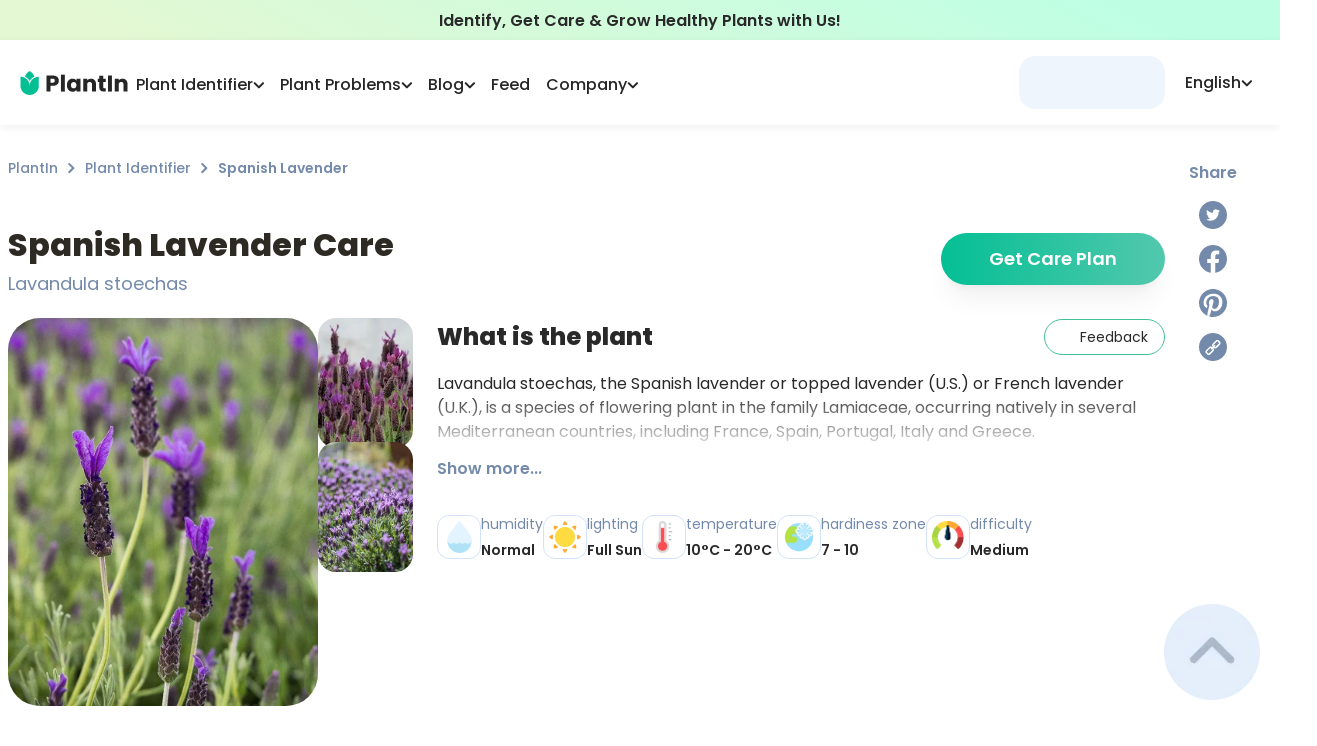

--- FILE ---
content_type: text/css; charset=UTF-8
request_url: https://myplantin.com/_next/static/css/c6e17872bf34e41d.css
body_size: 32893
content:
@charset "UTF-8";abbr[title]{text-decoration:none}.react-calendar.disabled{opacity:.3;pointer-events:none}.react-calendar__month-view__weekdays{margin-bottom:1rem}.react-calendar__month-view__weekdays__weekday{font-weight:700;font-size:10px;letter-spacing:1.5px;text-transform:uppercase;color:#91a0b6;text-align:center}.react-calendar__navigation{margin-bottom:1rem}.react-calendar__navigation__arrow{font-size:1rem;font-weight:700;flex-basis:50px;outline:none;cursor:pointer}.react-calendar__navigation__next2-button,.react-calendar__navigation__prev2-button{display:none}.react-calendar__navigation__label{flex-grow:1}.react-calendar__navigation__label__labelText--from{font-weight:500;font-size:16px;color:#91a0b6;letter-spacing:.12px}.react-calendar__tile{font-weight:500;font-size:14px;height:32px;margin-bottom:10px;outline:none}.react-calendar__tile--range{background:#cceee5;color:#04bf94}.react-calendar__tile--active{background:#04bf94;border-radius:8px;color:#fff;border:2px solid #02ac7b}.react-calendar.disabled .react-calendar__tile--active{background:#b1b7be;border:2px solid #b1b7be}.slick-loading .slick-list{background:#fff url(/_next/static/media/ajax-loader.0b80f665.gif) 50% no-repeat}@font-face{font-family:slick;font-weight:400;font-style:normal;src:url(/_next/static/media/slick.25572f22.eot);src:url(/_next/static/media/slick.25572f22.eot?#iefix) format("embedded-opentype"),url(/_next/static/media/slick.653a4cbb.woff) format("woff"),url(/_next/static/media/slick.6aa1ee46.ttf) format("truetype"),url(/_next/static/media/slick.f895cfdf.svg#slick) format("svg")}.slick-next,.slick-prev{font-size:0;line-height:0;position:absolute;top:50%;display:block;width:20px;height:20px;padding:0;transform:translateY(-50%);cursor:pointer;border:none}.slick-next,.slick-next:focus,.slick-next:hover,.slick-prev,.slick-prev:focus,.slick-prev:hover{color:transparent;outline:none;background:transparent}.slick-next:focus:before,.slick-next:hover:before,.slick-prev:focus:before,.slick-prev:hover:before{opacity:1}.slick-next.slick-disabled:before,.slick-prev.slick-disabled:before{opacity:.25}.slick-next:before,.slick-prev:before{font-family:slick;font-size:20px;line-height:1;opacity:.75;color:#fff;-webkit-font-smoothing:antialiased;-moz-osx-font-smoothing:grayscale}.slick-prev{left:-25px}[dir=rtl] .slick-prev{right:-25px;left:auto}.slick-prev:before{content:"←"}[dir=rtl] .slick-prev:before{content:"→"}.slick-next{right:-25px}[dir=rtl] .slick-next{right:auto;left:-25px}.slick-next:before{content:"→"}[dir=rtl] .slick-next:before{content:"←"}.slick-dotted.slick-slider{margin-bottom:30px}.slick-dots{position:absolute;bottom:-25px;display:block;width:100%;padding:0;margin:0;list-style:none;text-align:center}.slick-dots li{position:relative;display:inline-block;margin:0 5px;padding:0}.slick-dots li,.slick-dots li button{width:20px;height:20px;cursor:pointer}.slick-dots li button{font-size:0;line-height:0;display:block;padding:5px;color:transparent;border:0;outline:none;background:transparent}.slick-dots li button:focus,.slick-dots li button:hover{outline:none}.slick-dots li button:focus:before,.slick-dots li button:hover:before{opacity:1}.slick-dots li button:before{font-family:slick;font-size:6px;line-height:20px;position:absolute;top:0;left:0;width:20px;height:20px;content:"•";text-align:center;opacity:.25;color:#000;-webkit-font-smoothing:antialiased;-moz-osx-font-smoothing:grayscale}.slick-dots li.slick-active button:before{opacity:.75;color:#000}.slick-slider{box-sizing:border-box;-webkit-user-select:none;-moz-user-select:none;user-select:none;-webkit-touch-callout:none;-khtml-user-select:none;touch-action:pan-y;-webkit-tap-highlight-color:transparent}.slick-list,.slick-slider{position:relative;display:block}.slick-list{overflow:hidden;margin:0;padding:0}.slick-list:focus{outline:none}.slick-list.dragging{cursor:pointer;cursor:hand}.slick-slider .slick-list,.slick-slider .slick-track{transform:translateZ(0)}.slick-track{position:relative;top:0;left:0;display:block;margin-left:auto;margin-right:auto}.slick-track:after,.slick-track:before{display:table;content:""}.slick-track:after{clear:both}.slick-loading .slick-track{visibility:hidden}.slick-slide{display:none;float:left;height:100%;min-height:1px}[dir=rtl] .slick-slide{float:right}.slick-slide img{display:block}.slick-slide.slick-loading img{display:none}.slick-slide.dragging img{pointer-events:none}.slick-initialized .slick-slide{display:block}.slick-loading .slick-slide{visibility:hidden}.slick-vertical .slick-slide{display:block;height:auto;border:1px solid transparent}.slick-arrow.slick-hidden{display:none}@-webkit-keyframes closeWindow{0%{opacity:1}to{opacity:0}}@keyframes closeWindow{0%{opacity:1}to{opacity:0}}.ril__outer{background-color:rgba(0,0,0,.85);outline:none;top:0;left:0;right:0;bottom:0;z-index:1000;width:100%;height:100%;-ms-content-zooming:none;-ms-user-select:none;-ms-touch-select:none;-ms-touch-action:none;touch-action:none}.ril__outerClosing{opacity:0}.ril__image,.ril__imageNext,.ril__imagePrev,.ril__inner{position:absolute;top:0;left:0;right:0;bottom:0}.ril__image,.ril__imageNext,.ril__imagePrev{margin:auto;max-width:none;-ms-content-zooming:none;-ms-user-select:none;-ms-touch-select:none;-ms-touch-action:none;touch-action:none}.ril__imageDiscourager{background-repeat:no-repeat;background-position:50%;background-size:contain}.ril__navButtons{border:none;position:absolute;top:0;bottom:0;width:20px;height:34px;padding:40px 30px;margin:auto;cursor:pointer;opacity:.7}.ril__navButtons:hover{opacity:1}.ril__navButtons:active{opacity:.7}.ril__navButtonPrev{left:0;background:rgba(0,0,0,.2) url("[data-uri]") no-repeat 50%}.ril__navButtonNext{right:0;background:rgba(0,0,0,.2) url("[data-uri]") no-repeat 50%}.ril__downloadBlocker{position:absolute;top:0;left:0;right:0;bottom:0;background-image:url("[data-uri]");background-size:cover}.ril__caption,.ril__toolbar{background-color:rgba(0,0,0,.5);position:absolute;left:0;right:0;display:-webkit-box;display:-ms-flexbox;display:flex;-webkit-box-pack:justify;-ms-flex-pack:justify;justify-content:space-between}.ril__caption{bottom:0;max-height:150px;overflow:auto}.ril__captionContent{padding:10px 20px;color:#fff}.ril__toolbar{top:0;height:50px}.ril__toolbarSide{height:50px;margin:0}.ril__toolbarLeftSide{padding-left:20px;padding-right:0;-webkit-box-flex:0;-ms-flex:0 1 auto;flex:0 1 auto;overflow:hidden;text-overflow:ellipsis}.ril__toolbarRightSide{padding-left:0;padding-right:20px;-webkit-box-flex:0;-ms-flex:0 0 auto;flex:0 0 auto}.ril__toolbarItem{display:inline-block;line-height:50px;padding:0;color:#fff;font-size:120%;max-width:100%;overflow:hidden;text-overflow:ellipsis;white-space:nowrap}.ril__toolbarItemChild{vertical-align:middle}.ril__builtinButton{width:40px;height:35px;cursor:pointer;border:none;opacity:.7}.ril__builtinButton:hover{opacity:1}.ril__builtinButton:active{outline:none}.ril__builtinButtonDisabled{cursor:default;opacity:.5}.ril__builtinButtonDisabled:hover{opacity:.5}.ril__closeButton{background:url("[data-uri]") no-repeat 50%}.ril__zoomInButton{background:url("[data-uri]") no-repeat 50%}.ril__zoomOutButton{background:url("[data-uri]") no-repeat 50%}.ril__outerAnimating{-webkit-animation-name:closeWindow;animation-name:closeWindow}@-webkit-keyframes pointFade{0%,19.999%,to{opacity:0}20%{opacity:1}}@keyframes pointFade{0%,19.999%,to{opacity:0}20%{opacity:1}}.ril__loadingCircle{width:60px;height:60px;position:relative}.ril__loadingCirclePoint{width:100%;height:100%;position:absolute;left:0;top:0}.ril__loadingCirclePoint:before{content:"";display:block;margin:0 auto;width:11%;height:30%;background-color:#fff;border-radius:30%;-webkit-animation:pointFade .8s ease-in-out infinite both;animation:pointFade .8s ease-in-out infinite both}.ril__loadingCirclePoint:first-of-type{-webkit-transform:rotate(0deg);transform:rotate(0deg)}.ril__loadingCirclePoint:first-of-type:before,.ril__loadingCirclePoint:nth-of-type(7):before{-webkit-animation-delay:-.8s;animation-delay:-.8s}.ril__loadingCirclePoint:nth-of-type(2){-webkit-transform:rotate(30deg);transform:rotate(30deg)}.ril__loadingCirclePoint:nth-of-type(8){-webkit-transform:rotate(210deg);transform:rotate(210deg)}.ril__loadingCirclePoint:nth-of-type(2):before,.ril__loadingCirclePoint:nth-of-type(8):before{-webkit-animation-delay:-666ms;animation-delay:-666ms}.ril__loadingCirclePoint:nth-of-type(3){-webkit-transform:rotate(60deg);transform:rotate(60deg)}.ril__loadingCirclePoint:nth-of-type(9){-webkit-transform:rotate(240deg);transform:rotate(240deg)}.ril__loadingCirclePoint:nth-of-type(3):before,.ril__loadingCirclePoint:nth-of-type(9):before{-webkit-animation-delay:-533ms;animation-delay:-533ms}.ril__loadingCirclePoint:nth-of-type(4){-webkit-transform:rotate(90deg);transform:rotate(90deg)}.ril__loadingCirclePoint:nth-of-type(10){-webkit-transform:rotate(270deg);transform:rotate(270deg)}.ril__loadingCirclePoint:nth-of-type(10):before,.ril__loadingCirclePoint:nth-of-type(4):before{-webkit-animation-delay:-.4s;animation-delay:-.4s}.ril__loadingCirclePoint:nth-of-type(5){-webkit-transform:rotate(120deg);transform:rotate(120deg)}.ril__loadingCirclePoint:nth-of-type(11){-webkit-transform:rotate(300deg);transform:rotate(300deg)}.ril__loadingCirclePoint:nth-of-type(11):before,.ril__loadingCirclePoint:nth-of-type(5):before{-webkit-animation-delay:-266ms;animation-delay:-266ms}.ril__loadingCirclePoint:nth-of-type(6){-webkit-transform:rotate(150deg);transform:rotate(150deg)}.ril__loadingCirclePoint:nth-of-type(12){-webkit-transform:rotate(330deg);transform:rotate(330deg)}.ril__loadingCirclePoint:nth-of-type(12):before,.ril__loadingCirclePoint:nth-of-type(6):before{-webkit-animation-delay:-133ms;animation-delay:-133ms}.ril__loadingCirclePoint:nth-of-type(7){-webkit-transform:rotate(180deg);transform:rotate(180deg)}.ril__loadingCirclePoint:nth-of-type(13){-webkit-transform:rotate(1turn);transform:rotate(1turn)}.ril__loadingCirclePoint:nth-of-type(13):before,.ril__loadingCirclePoint:nth-of-type(7):before{-webkit-animation-delay:0ms;animation-delay:0ms}.ril__loadingContainer{position:absolute;top:0;right:0;bottom:0;left:0}.ril__imageNext .ril__loadingContainer,.ril__imagePrev .ril__loadingContainer{display:none}.ril__errorContainer{position:absolute;top:0;right:0;bottom:0;left:0;display:-webkit-box;display:-ms-flexbox;display:flex;-webkit-box-align:center;-ms-flex-align:center;align-items:center;-webkit-box-pack:center;-ms-flex-pack:center;justify-content:center;color:#fff}.ril__imageNext .ril__errorContainer,.ril__imagePrev .ril__errorContainer{display:none}.ril__loadingContainer__icon{color:#fff;position:absolute;top:50%;left:50%;-webkit-transform:translateX(-50%) translateY(-50%);transform:translateX(-50%) translateY(-50%)}:root{--plantin-color-primary:#46c6a9;--plantin-color-primary-lighter:#4fc2a8;--plantin-color-text-subtitle:#748aab;--plantin-color-secondary:#d3e2f8;--plantin-color-light-blue:#a1c6fe;--plantin-color-light-red:#f8ccd1;--plantin-color-light-purple:#e7def5;--plantin-color-light-green:#badeae;--plantin-color-black:#292929;--plantin-color-primary-text:#42c093;--plantin-color-primary-text-lighter:#50c098;--plantin-color-gray:#91a0b6;--plantin-color-secondary-text:#757575;--plantin-color-icon:#79797d;--plantin-color-text-sub:#748aab;--plantin-color-white:#fff;--plantin-color-red:#f87c7c;--plantin-primary-gradient-start:#34b99a;--plantin-primary-gradient-end:#52c8ad;--plantin-footer-visibility:block;--plantin-h1:64px;--plantin-h2:48px;--plantin-h3:32px;--plantin-h4:24px;--plantin-h5:20px;--plantin-headline:18px;--plantin-body:16px;--plantin-sub:14px;--plantin-fn:12px;--plantin-logo-text-color:#262626;--plantin-header-text-color:#262626}
/*
! tailwindcss v3.2.7 | MIT License | https://tailwindcss.com
*/*,:after,:before{box-sizing:border-box;border:0 solid}:after,:before{--tw-content:""}html{line-height:1.5;-webkit-text-size-adjust:100%;-moz-tab-size:4;-o-tab-size:4;tab-size:4;font-family:ui-sans-serif,system-ui,-apple-system,BlinkMacSystemFont,Segoe UI,Roboto,Helvetica Neue,Arial,Noto Sans,sans-serif,Apple Color Emoji,Segoe UI Emoji,Segoe UI Symbol,Noto Color Emoji;font-feature-settings:normal}body{margin:0;line-height:inherit}hr{height:0;color:inherit;border-top-width:1px}abbr:where([title]){-webkit-text-decoration:underline dotted;text-decoration:underline dotted}h1,h2,h3,h4,h5,h6{font-size:inherit;font-weight:inherit}a{text-decoration:inherit}b,strong{font-weight:bolder}code,kbd,pre,samp{font-family:ui-monospace,SFMono-Regular,Menlo,Monaco,Consolas,Liberation Mono,Courier New,monospace;font-size:1em}small{font-size:80%}sub,sup{font-size:75%;line-height:0;position:relative;vertical-align:baseline}sub{bottom:-.25em}sup{top:-.5em}table{text-indent:0;border-color:inherit;border-collapse:collapse}button,input,optgroup,select,textarea{font-family:inherit;font-size:100%;font-weight:inherit;line-height:inherit;color:inherit;margin:0;padding:0}button,select{text-transform:none}[type=button],[type=reset],[type=submit],button{-webkit-appearance:button;background-color:transparent;background-image:none}:-moz-focusring{outline:auto}:-moz-ui-invalid{box-shadow:none}progress{vertical-align:baseline}::-webkit-inner-spin-button,::-webkit-outer-spin-button{height:auto}::-webkit-search-decoration{-webkit-appearance:none}summary{display:list-item}blockquote,dd,dl,figure,h1,h2,h3,h4,h5,h6,hr,p,pre{margin:0}fieldset{margin:0}fieldset,legend{padding:0}menu,ol,ul{list-style:none;margin:0;padding:0}textarea{resize:vertical}input::-moz-placeholder,textarea::-moz-placeholder{opacity:1;color:#9ca3af}input::placeholder,textarea::placeholder{opacity:1;color:#9ca3af}[role=button],button{cursor:pointer}:disabled{cursor:default}audio,canvas,embed,iframe,img,object,svg,video{display:block;vertical-align:middle}img,video{max-width:100%;height:auto}[hidden]{display:none}::-ms-clear,::-ms-reveal{display:none}::-webkit-search-cancel-button{-webkit-appearance:none}::-webkit-credentials-auto-fill-button{visibility:hidden;position:absolute;right:0}:root{--primary:#04bf94;--dark-primary:#03b687;--darkest-primary:#03b687;--black:#262626;--accent:#91a0b6;--dark-gray:#adb8c8;--gray:#cbd4e3;--light-gray:#d8e1ed;--lightest-gray:#e0e7f1;--subtle-white:#f6f6f6;--white:#fff;--bg:var(--white);--error:#ec6d62;--main-radius:1rem}.no-scrollbar{-ms-overflow-style:none;scrollbar-width:none}.no-scrollbar::-webkit-scrollbar{display:none}html{-webkit-tap-highlight-color:transparent}img{display:inline-block!important}body,html{color:var(--plantin-color-black);margin:0;font-size:16px;font-family:Poppins,-apple-system,BlinkMacSystemFont,Segoe UI,Roboto,Helvetica Neue,Arial,sans-serif,Apple Color Emoji,Segoe UI Emoji,Segoe UI Symbol;font-weight:400;line-height:1.6;--scroll-behavior:auto!important;scroll-behavior:auto!important;max-height:var(--body-height,100vh);box-sizing:border-box;-webkit-font-smoothing:antialiased;-moz-osx-font-smoothing:grayscale;-webkit-text-size-adjust:100%;touch-action:manipulation}.transparent{background:transparent;--plantin-logo-text-color:#fff;--plantin-header-text-color:#fff}@media not all and (-webkit-min-device-pixel-ratio:0),not all and (min-resolution:0.001dpcm){body{height:-webkit-fill-available}}@media (hover:hover) and (pointer:fine){.desktop-hidden{display:none!important}}a{scroll-behavior:auto!important}*{box-sizing:border-box}h1,h2,h3,h4,h5,p,span{padding:0;margin:0}p{font-weight:500}button{font-family:inherit}.\!active{color:#04bf94!important}.active{color:#04bf94}*,:after,:before{box-sizing:inherit}@media print{body{background-color:#fff}}body::-webkit-backdrop{background-color:#fafafa}body::backdrop{background-color:#fafafa}a{color:inherit;text-decoration:none}button,img{outline:none}img{border:none;max-width:100%;vertical-align:middle}button,img{-webkit-user-select:none;-moz-user-select:none;user-select:none}button{padding:0;background:none;text-decoration:none;font-size:inherit;-webkit-tap-highlight-color:transparent}button,input,textarea{-webkit-appearance:none}input,textarea{border:none;font-family:inherit}h1,h2,h3,h4,h5,h6,p,ul{margin:0;padding:0}h1,h2,h3,h4,h5,h6{color:#2d2a24}b,strong{font-weight:700}ul{list-style:none}::-moz-selection{background-color:#04bf94;color:#fff}::selection{background-color:#04bf94;color:#fff}[type=search]{-webkit-appearance:textfield;outline-offset:-2px}[type=search]::-webkit-search-decoration{-webkit-appearance:none}::-webkit-file-upload-button{-webkit-appearance:button;font:inherit}[type=button]:-moz-focusring,[type=reset]:-moz-focusring,[type=submit]:-moz-focusring,button:-moz-focusring{outline:1px dotted ButtonText}.ellipsis{-webkit-animation:ellipsis 1.8s steps(4) infinite;animation:ellipsis 1.8s steps(4) infinite}@-webkit-keyframes ellipsis{to{width:1.25em}}@keyframes ellipsis{to{width:1.25em}}.tooltip{border-radius:.75rem;border-width:1px;--tw-border-opacity:1;border-color:rgb(211 226 248/var(--tw-border-opacity));--tw-bg-opacity:1;background-color:rgb(255 255 255/var(--tw-bg-opacity));padding:.75rem}.tooltip[data-popper-placement^=top]>.tooltip-arrow:before{border-bottom-width:1px;border-right-width:1px;content:var(--tw-content);--tw-border-opacity:1;border-color:rgb(211 226 248/var(--tw-border-opacity))}.tooltip[data-popper-placement^=top]>.tooltip-arrow{bottom:-5px}.tooltip[data-popper-placement^=bottom]>.tooltip-arrow:before{border-top-width:1px;border-left-width:1px;content:var(--tw-content);--tw-border-opacity:1;border-color:rgb(211 226 248/var(--tw-border-opacity))}.tooltip[data-popper-placement^=bottom]>.tooltip-arrow{top:-5px}.tooltip[data-popper-placement^=left]>.tooltip-arrow:before{border-right-width:1px;border-top-width:1px;content:var(--tw-content);--tw-border-opacity:1;border-color:rgb(211 226 248/var(--tw-border-opacity))}.tooltip[data-popper-placement^=left]>.tooltip-arrow{right:-5px}.tooltip[data-popper-placement^=right]>.tooltip-arrow:before{border-left-width:1px;border-bottom-width:1px;content:var(--tw-content);--tw-border-opacity:1;border-color:rgb(211 226 248/var(--tw-border-opacity))}.tooltip[data-popper-placement^=right]>.tooltip-arrow{left:-5px}.tooltip-arrow{visibility:hidden;--tw-bg-opacity:1}.tooltip-arrow,.tooltip-arrow:before{position:absolute;height:.5rem;width:.5rem;background-color:rgb(255 255 255/var(--tw-bg-opacity))}.tooltip-arrow:before{visibility:visible;--tw-rotate:45deg;transform:translate(var(--tw-translate-x),var(--tw-translate-y)) rotate(var(--tw-rotate)) skewX(var(--tw-skew-x)) skewY(var(--tw-skew-y)) scaleX(var(--tw-scale-x)) scaleY(var(--tw-scale-y));--tw-bg-opacity:1;--tw-content:"";content:var(--tw-content)}*,:after,:before{--tw-border-spacing-x:0;--tw-border-spacing-y:0;--tw-translate-x:0;--tw-translate-y:0;--tw-rotate:0;--tw-skew-x:0;--tw-skew-y:0;--tw-scale-x:1;--tw-scale-y:1;--tw-pan-x: ;--tw-pan-y: ;--tw-pinch-zoom: ;--tw-scroll-snap-strictness:proximity;--tw-ordinal: ;--tw-slashed-zero: ;--tw-numeric-figure: ;--tw-numeric-spacing: ;--tw-numeric-fraction: ;--tw-ring-inset: ;--tw-ring-offset-width:0px;--tw-ring-offset-color:#fff;--tw-ring-color:rgba(59,130,246,.5);--tw-ring-offset-shadow:0 0 #0000;--tw-ring-shadow:0 0 #0000;--tw-shadow:0 0 #0000;--tw-shadow-colored:0 0 #0000;--tw-blur: ;--tw-brightness: ;--tw-contrast: ;--tw-grayscale: ;--tw-hue-rotate: ;--tw-invert: ;--tw-saturate: ;--tw-sepia: ;--tw-drop-shadow: ;--tw-backdrop-blur: ;--tw-backdrop-brightness: ;--tw-backdrop-contrast: ;--tw-backdrop-grayscale: ;--tw-backdrop-hue-rotate: ;--tw-backdrop-invert: ;--tw-backdrop-opacity: ;--tw-backdrop-saturate: ;--tw-backdrop-sepia: }::-webkit-backdrop{--tw-border-spacing-x:0;--tw-border-spacing-y:0;--tw-translate-x:0;--tw-translate-y:0;--tw-rotate:0;--tw-skew-x:0;--tw-skew-y:0;--tw-scale-x:1;--tw-scale-y:1;--tw-pan-x: ;--tw-pan-y: ;--tw-pinch-zoom: ;--tw-scroll-snap-strictness:proximity;--tw-ordinal: ;--tw-slashed-zero: ;--tw-numeric-figure: ;--tw-numeric-spacing: ;--tw-numeric-fraction: ;--tw-ring-inset: ;--tw-ring-offset-width:0px;--tw-ring-offset-color:#fff;--tw-ring-color:rgba(59,130,246,.5);--tw-ring-offset-shadow:0 0 #0000;--tw-ring-shadow:0 0 #0000;--tw-shadow:0 0 #0000;--tw-shadow-colored:0 0 #0000;--tw-blur: ;--tw-brightness: ;--tw-contrast: ;--tw-grayscale: ;--tw-hue-rotate: ;--tw-invert: ;--tw-saturate: ;--tw-sepia: ;--tw-drop-shadow: ;--tw-backdrop-blur: ;--tw-backdrop-brightness: ;--tw-backdrop-contrast: ;--tw-backdrop-grayscale: ;--tw-backdrop-hue-rotate: ;--tw-backdrop-invert: ;--tw-backdrop-opacity: ;--tw-backdrop-saturate: ;--tw-backdrop-sepia: }::backdrop{--tw-border-spacing-x:0;--tw-border-spacing-y:0;--tw-translate-x:0;--tw-translate-y:0;--tw-rotate:0;--tw-skew-x:0;--tw-skew-y:0;--tw-scale-x:1;--tw-scale-y:1;--tw-pan-x: ;--tw-pan-y: ;--tw-pinch-zoom: ;--tw-scroll-snap-strictness:proximity;--tw-ordinal: ;--tw-slashed-zero: ;--tw-numeric-figure: ;--tw-numeric-spacing: ;--tw-numeric-fraction: ;--tw-ring-inset: ;--tw-ring-offset-width:0px;--tw-ring-offset-color:#fff;--tw-ring-color:rgba(59,130,246,.5);--tw-ring-offset-shadow:0 0 #0000;--tw-ring-shadow:0 0 #0000;--tw-shadow:0 0 #0000;--tw-shadow-colored:0 0 #0000;--tw-blur: ;--tw-brightness: ;--tw-contrast: ;--tw-grayscale: ;--tw-hue-rotate: ;--tw-invert: ;--tw-saturate: ;--tw-sepia: ;--tw-drop-shadow: ;--tw-backdrop-blur: ;--tw-backdrop-brightness: ;--tw-backdrop-contrast: ;--tw-backdrop-grayscale: ;--tw-backdrop-hue-rotate: ;--tw-backdrop-invert: ;--tw-backdrop-opacity: ;--tw-backdrop-saturate: ;--tw-backdrop-sepia: }.\!container{width:100%!important}.container{width:100%}@media (min-width:640px){.\!container{max-width:640px!important}.container{max-width:640px}}@media (min-width:768px){.\!container{max-width:768px!important}.container{max-width:768px}}@media (min-width:1024px){.\!container{max-width:1024px!important}.container{max-width:1024px}}@media (min-width:1280px){.\!container{max-width:1280px!important}.container{max-width:1280px}}@media (min-width:1536px){.\!container{max-width:1536px!important}.container{max-width:1536px}}.sr-only{position:absolute;width:1px;height:1px;padding:0;margin:-1px;overflow:hidden;clip:rect(0,0,0,0);white-space:nowrap;border-width:0}.pointer-events-none{pointer-events:none}.\!visible{visibility:visible!important}.visible{visibility:visible}.invisible{visibility:hidden}.static{position:static}.fixed{position:fixed}.absolute{position:absolute}.relative{position:relative}.sticky{position:-webkit-sticky;position:sticky}.inset-0{top:0;bottom:0}.inset-0,.inset-x-0{right:0;left:0}.inset-y-\[-100px\]{top:-100px;bottom:-100px}.inset-y-\[-30px\]{top:-30px;bottom:-30px}.\!-left-4{left:-1rem!important}.\!left-\[2\%\]{left:2%!important}.-bottom-2{bottom:-.5rem}.-bottom-3{bottom:-.75rem}.-bottom-5{bottom:-1.25rem}.-bottom-\[43px\]{bottom:-43px}.-left-1\/2{left:-50%}.-left-16{left:-4rem}.-left-3{left:-.75rem}.-left-8{left:-2rem}.-left-\[100px\]{left:-100px}.-right-1{right:-.25rem}.-right-2{right:-.5rem}.-right-20{right:-5rem}.-right-8{right:-2rem}.-top-0{top:0}.-top-0\.5{top:-.125rem}.-top-1{top:-.25rem}.-top-1\.5{top:-.375rem}.-top-10{top:-2.5rem}.-top-16{top:-4rem}.-top-2{top:-.5rem}.-top-3{top:-.75rem}.-top-4{top:-1rem}.-top-5{top:-1.25rem}.-top-6{top:-1.5rem}.-top-7{top:-1.75rem}.-top-8{top:-2rem}.-top-\[48\%\]{top:-48%}.bottom-0{bottom:0}.bottom-1{bottom:.25rem}.bottom-12{bottom:3rem}.bottom-16{bottom:4rem}.bottom-20{bottom:5rem}.bottom-36{bottom:9rem}.bottom-4{bottom:1rem}.bottom-40{bottom:10rem}.bottom-8{bottom:2rem}.bottom-\[-5\%\]{bottom:-5%}.bottom-\[-70px\]{bottom:-70px}.bottom-\[-7px\]{bottom:-7px}.bottom-\[12\%\]{bottom:12%}.bottom-\[26px\]{bottom:26px}.bottom-\[3\%\]{bottom:3%}.bottom-\[5\%\]{bottom:5%}.bottom-\[55px\]{bottom:55px}.bottom-\[5px\]{bottom:5px}.left-0{left:0}.left-1\/2{left:50%}.left-10{left:2.5rem}.left-2{left:.5rem}.left-2\.5{left:.625rem}.left-3{left:.75rem}.left-32{left:8rem}.left-4{left:1rem}.left-5{left:1.25rem}.left-8{left:2rem}.left-\[-150px\]{left:-150px}.left-\[-20px\]{left:-20px}.left-\[-30px\]{left:-30px}.left-\[15px\]{left:15px}.left-\[2\%\]{left:2%}.left-\[20px\]{left:20px}.left-\[50\%\]{left:50%}.left-\[7\%\]{left:7%}.left-auto{left:auto}.right-0{right:0}.right-1\/2{right:50%}.right-2{right:.5rem}.right-2\.5{right:.625rem}.right-24{right:6rem}.right-3{right:.75rem}.right-4{right:1rem}.right-5{right:1.25rem}.right-6{right:1.5rem}.right-\[-10\%\]{right:-10%}.right-\[-20px\]{right:-20px}.right-\[-25\%\]{right:-25%}.right-\[-40px\]{right:-40px}.right-\[-60px\]{right:-60px}.right-\[10\%\]{right:10%}.right-\[10px\]{right:10px}.right-\[2\%\]{right:2%}.right-\[20px\]{right:20px}.right-\[40px\]{right:40px}.right-\[4px\]{right:4px}.right-\[50\%\]{right:50%}.right-\[8px\]{right:8px}.top-0{top:0}.top-1\/2{top:50%}.top-12{top:3rem}.top-2{top:.5rem}.top-2\.5{top:.625rem}.top-20{top:5rem}.top-28{top:7rem}.top-3{top:.75rem}.top-32{top:8rem}.top-4{top:1rem}.top-5{top:1.25rem}.top-56{top:14rem}.top-6{top:1.5rem}.top-72{top:18rem}.top-8{top:2rem}.top-\[-1015px\]{top:-1015px}.top-\[-1px\]{top:-1px}.top-\[-30px\]{top:-30px}.top-\[-40px\]{top:-40px}.top-\[-5\%\]{top:-5%}.top-\[-5px\]{top:-5px}.top-\[-7px\]{top:-7px}.top-\[110px\]{top:110px}.top-\[120px\]{top:120px}.top-\[140px\]{top:140px}.top-\[150px\]{top:150px}.top-\[15px\]{top:15px}.top-\[16\%\]{top:16%}.top-\[160px\]{top:160px}.top-\[166px\]{top:166px}.top-\[170px\]{top:170px}.top-\[42px\]{top:42px}.top-\[44\%\]{top:44%}.top-\[45\%\]{top:45%}.top-\[4px\]{top:4px}.top-\[50\%\]{top:50%}.top-\[500px\]{top:500px}.top-\[50px\]{top:50px}.top-\[7\%\]{top:7%}.top-\[70px\]{top:70px}.top-\[8\%\]{top:8%}.top-\[8px\]{top:8px}.top-\[calc\(100\%-20px\)\]{top:calc(100% - 20px)}.top-full{top:100%}.-z-30{z-index:-30}.-z-\[1\]{z-index:-1}.z-0{z-index:0}.z-10{z-index:10}.z-20{z-index:20}.z-30{z-index:30}.z-50{z-index:50}.z-\[-10\]{z-index:-10}.z-\[100\]{z-index:100}.z-\[1\]{z-index:1}.z-\[2\]{z-index:2}.z-\[500\]{z-index:500}.z-\[60\]{z-index:60}.z-\[61\]{z-index:61}.z-\[70\]{z-index:70}.z-\[999\]{z-index:999}.-order-1{order:-1}.order-1{order:1}.order-2{order:2}.order-3{order:3}.col-span-1{grid-column:span 1/span 1}.col-span-12{grid-column:span 12/span 12}.col-span-2{grid-column:span 2/span 2}.col-span-5{grid-column:span 5/span 5}.col-span-6{grid-column:span 6/span 6}.col-start-1{grid-column-start:1}.col-start-2{grid-column-start:2}.col-end-12{grid-column-end:12}.col-end-2{grid-column-end:2}.row-span-1{grid-row:span 1/span 1}.row-span-2{grid-row:span 2/span 2}.row-span-3{grid-row:span 3/span 3}.row-start-1{grid-row-start:1}.row-start-2{grid-row-start:2}.row-start-3{grid-row-start:3}.row-end-2{grid-row-end:2}.row-end-3{grid-row-end:3}.row-end-4{grid-row-end:4}.float-right{float:right}.-m-\[1px\]{margin:-1px}.m-0{margin:0}.m-4{margin:1rem}.m-\[-6px\]{margin:-6px}.m-auto{margin:auto}.\!mx-0{margin-left:0!important;margin-right:0!important}.\!mx-auto{margin-left:auto!important;margin-right:auto!important}.-mx-2{margin-left:-.5rem;margin-right:-.5rem}.-mx-3{margin-left:-.75rem;margin-right:-.75rem}.-mx-4{margin-left:-1rem;margin-right:-1rem}.-mx-5{margin-left:-1.25rem;margin-right:-1.25rem}.-mx-\[0\.5rem\]{margin-left:-.5rem;margin-right:-.5rem}.-my-3{margin-top:-.75rem;margin-bottom:-.75rem}.-my-\[2px\]{margin-top:-2px;margin-bottom:-2px}.mx-0{margin-left:0;margin-right:0}.mx-2{margin-left:.5rem;margin-right:.5rem}.mx-24{margin-left:6rem;margin-right:6rem}.mx-3{margin-left:.75rem;margin-right:.75rem}.mx-4{margin-left:1rem;margin-right:1rem}.mx-5{margin-left:1.25rem;margin-right:1.25rem}.mx-6{margin-left:1.5rem;margin-right:1.5rem}.mx-auto{margin-left:auto;margin-right:auto}.my-10{margin-top:2.5rem;margin-bottom:2.5rem}.my-12{margin-top:3rem;margin-bottom:3rem}.my-16{margin-top:4rem;margin-bottom:4rem}.my-2{margin-top:.5rem;margin-bottom:.5rem}.my-3{margin-top:.75rem;margin-bottom:.75rem}.my-4{margin-top:1rem;margin-bottom:1rem}.my-5{margin-top:1.25rem;margin-bottom:1.25rem}.my-6{margin-top:1.5rem;margin-bottom:1.5rem}.my-\[-4px\]{margin-top:-4px;margin-bottom:-4px}.my-\[20px\]{margin-top:20px;margin-bottom:20px}.my-\[6px\]{margin-top:6px;margin-bottom:6px}.my-\[80px\]{margin-top:80px;margin-bottom:80px}.\!mb-0{margin-bottom:0!important}.\!mb-3{margin-bottom:.75rem!important}.\!mt-0{margin-top:0!important}.\!mt-5{margin-top:1.25rem!important}.\!mt-6{margin-top:1.5rem!important}.-mb-2{margin-bottom:-.5rem}.-mb-3{margin-bottom:-.75rem}.-mb-6{margin-bottom:-1.5rem}.-mb-8{margin-bottom:-2rem}.-mb-\[10px\]{margin-bottom:-10px}.-mb-\[140px\]{margin-bottom:-140px}.-mb-\[1px\]{margin-bottom:-1px}.-mb-\[20px\]{margin-bottom:-20px}.-ml-\[14vw\]{margin-left:-14vw}.-ml-\[70px\]{margin-left:-70px}.-ml-\[8vw\]{margin-left:-8vw}.-mr-2{margin-right:-.5rem}.-mr-3{margin-right:-.75rem}.-mr-4{margin-right:-1rem}.-mr-5{margin-right:-1.25rem}.-mr-\[0px\]{margin-right:0}.-mr-\[16vw\]{margin-right:-16vw}.-mr-\[20px\]{margin-right:-20px}.-mr-\[2px\]{margin-right:-2px}.-mr-\[8vw\]{margin-right:-8vw}.-mt-1{margin-top:-.25rem}.-mt-1\.5{margin-top:-.375rem}.-mt-14{margin-top:-3.5rem}.-mt-2{margin-top:-.5rem}.-mt-3{margin-top:-.75rem}.-mt-5{margin-top:-1.25rem}.-mt-\[0\.875rem\]{margin-top:-.875rem}.-mt-\[105px\]{margin-top:-105px}.-mt-\[1px\]{margin-top:-1px}.-mt-\[50px\]{margin-top:-50px}.-mt-\[7px\]{margin-top:-7px}.-mt-\[80px\]{margin-top:-80px}.mb-0{margin-bottom:0}.mb-1{margin-bottom:.25rem}.mb-10{margin-bottom:2.5rem}.mb-11{margin-bottom:2.75rem}.mb-12{margin-bottom:3rem}.mb-14{margin-bottom:3.5rem}.mb-2{margin-bottom:.5rem}.mb-24{margin-bottom:6rem}.mb-3{margin-bottom:.75rem}.mb-4{margin-bottom:1rem}.mb-5{margin-bottom:1.25rem}.mb-6{margin-bottom:1.5rem}.mb-8{margin-bottom:2rem}.mb-9{margin-bottom:2.25rem}.mb-\[-15px\]{margin-bottom:-15px}.mb-\[-50px\]{margin-bottom:-50px}.mb-\[10px\]{margin-bottom:10px}.mb-\[11px\]{margin-bottom:11px}.mb-\[1px\]{margin-bottom:1px}.mb-\[1rem\]{margin-bottom:1rem}.mb-\[20px\]{margin-bottom:20px}.mb-\[22px\]{margin-bottom:22px}.mb-\[28px\]{margin-bottom:28px}.mb-\[3px\]{margin-bottom:3px}.mb-\[3rem\]{margin-bottom:3rem}.mb-\[40px\]{margin-bottom:40px}.mb-\[58px\]{margin-bottom:58px}.mb-\[80px\]{margin-bottom:80px}.ml-0{margin-left:0}.ml-0\.5{margin-left:.125rem}.ml-1{margin-left:.25rem}.ml-10{margin-left:2.5rem}.ml-2{margin-left:.5rem}.ml-3{margin-left:.75rem}.ml-4{margin-left:1rem}.ml-5{margin-left:1.25rem}.ml-8{margin-left:2rem}.ml-\[-1\.5px\]{margin-left:-1.5px}.ml-\[1px\]{margin-left:1px}.ml-\[40px\]{margin-left:40px}.ml-\[60px\]{margin-left:60px}.ml-auto{margin-left:auto}.mr-0{margin-right:0}.mr-0\.5{margin-right:.125rem}.mr-1{margin-right:.25rem}.mr-10{margin-right:2.5rem}.mr-2{margin-right:.5rem}.mr-3{margin-right:.75rem}.mr-4{margin-right:1rem}.mr-5{margin-right:1.25rem}.mr-6{margin-right:1.5rem}.mr-\[2px\]{margin-right:2px}.mr-\[50px\]{margin-right:50px}.mr-\[6px\]{margin-right:6px}.mr-auto{margin-right:auto}.mt-0{margin-top:0}.mt-0\.5{margin-top:.125rem}.mt-1{margin-top:.25rem}.mt-1\.5{margin-top:.375rem}.mt-10{margin-top:2.5rem}.mt-12{margin-top:3rem}.mt-14{margin-top:3.5rem}.mt-2{margin-top:.5rem}.mt-2\.5{margin-top:.625rem}.mt-20{margin-top:5rem}.mt-28{margin-top:7rem}.mt-3{margin-top:.75rem}.mt-4{margin-top:1rem}.mt-5{margin-top:1.25rem}.mt-6{margin-top:1.5rem}.mt-7{margin-top:1.75rem}.mt-8{margin-top:2rem}.mt-9{margin-top:2.25rem}.mt-\[-14px\]{margin-top:-14px}.mt-\[-25px\]{margin-top:-25px}.mt-\[-5px\]{margin-top:-5px}.mt-\[-60px\]{margin-top:-60px}.mt-\[0px\]{margin-top:0}.mt-\[1\.5px\]{margin-top:1.5px}.mt-\[1\.875rem\]{margin-top:1.875rem}.mt-\[10px\]{margin-top:10px}.mt-\[110px\]{margin-top:110px}.mt-\[132px\]{margin-top:132px}.mt-\[14px\]{margin-top:14px}.mt-\[15px\]{margin-top:15px}.mt-\[165px\]{margin-top:165px}.mt-\[16px\]{margin-top:16px}.mt-\[18px\]{margin-top:18px}.mt-\[190px\]{margin-top:190px}.mt-\[19px\]{margin-top:19px}.mt-\[200px\]{margin-top:200px}.mt-\[20px\]{margin-top:20px}.mt-\[2px\]{margin-top:2px}.mt-\[3\.5rem\]{margin-top:3.5rem}.mt-\[300px\]{margin-top:300px}.mt-\[30px\]{margin-top:30px}.mt-\[35px\]{margin-top:35px}.mt-\[3rem\]{margin-top:3rem}.mt-\[40px\]{margin-top:40px}.mt-\[4rem\]{margin-top:4rem}.mt-\[50px\]{margin-top:50px}.mt-\[52px\]{margin-top:52px}.mt-\[56px\]{margin-top:56px}.mt-\[5px\]{margin-top:5px}.mt-\[5rem\]{margin-top:5rem}.mt-\[60px\]{margin-top:60px}.mt-\[8px\]{margin-top:8px}.mt-auto{margin-top:auto}.box-border{box-sizing:border-box}.box-content{box-sizing:content-box}.block{display:block}.inline-block{display:inline-block}.inline{display:inline}.\!flex{display:flex!important}.flex{display:flex}.inline-flex{display:inline-flex}.table{display:table}.grid{display:grid}.\!hidden{display:none!important}.hidden{display:none}.aspect-\[120\/80\]{aspect-ratio:120/80}.aspect-\[1500\/902\]{aspect-ratio:1500/902}.aspect-\[310\/364\]{aspect-ratio:310/364}.aspect-\[332\/320\]{aspect-ratio:332/320}.aspect-\[350\/160\]{aspect-ratio:350/160}.aspect-\[350\/181\]{aspect-ratio:350/181}.aspect-\[375\/242\]{aspect-ratio:375/242}.aspect-\[416\/202\]{aspect-ratio:416/202}.aspect-\[524\/505\]{aspect-ratio:524/505}.aspect-\[625\/353\]{aspect-ratio:625/353}.aspect-\[632\/290\]{aspect-ratio:632/290}.aspect-\[706\/630\]{aspect-ratio:706/630}.aspect-\[726\/319\]{aspect-ratio:726/319}.aspect-square{aspect-ratio:1/1}.\!h-10{height:2.5rem!important}.\!h-20{height:5rem!important}.\!h-auto{height:auto!important}.\!h-fit{height:-webkit-fit-content!important;height:-moz-fit-content!important;height:fit-content!important}.\!h-full{height:100%!important}.h-0{height:0}.h-1{height:.25rem}.h-10{height:2.5rem}.h-11{height:2.75rem}.h-12{height:3rem}.h-14{height:3.5rem}.h-16{height:4rem}.h-2{height:.5rem}.h-2\.5{height:.625rem}.h-2\/3{height:66.666667%}.h-20{height:5rem}.h-24{height:6rem}.h-3{height:.75rem}.h-3\/4{height:75%}.h-36{height:9rem}.h-4{height:1rem}.h-5{height:1.25rem}.h-6{height:1.5rem}.h-8{height:2rem}.h-9{height:2.25rem}.h-96{height:24rem}.h-\[1\.75rem\]{height:1.75rem}.h-\[10px\]{height:10px}.h-\[112px\]{height:112px}.h-\[118px\]{height:118px}.h-\[120px\]{height:120px}.h-\[130px\]{height:130px}.h-\[132px\]{height:132px}.h-\[140px\]{height:140px}.h-\[145\]{height:145}.h-\[14px\]{height:14px}.h-\[150px\]{height:150px}.h-\[157px\]{height:157px}.h-\[160px\]{height:160px}.h-\[16px\]{height:16px}.h-\[180px\]{height:180px}.h-\[189px\]{height:189px}.h-\[18px\]{height:18px}.h-\[1px\]{height:1px}.h-\[21px\]{height:21px}.h-\[220px\]{height:220px}.h-\[230px\]{height:230px}.h-\[237px\]{height:237px}.h-\[245px\]{height:245px}.h-\[24px\]{height:24px}.h-\[250px\]{height:250px}.h-\[25px\]{height:25px}.h-\[26px\]{height:26px}.h-\[276px\]{height:276px}.h-\[28px\]{height:28px}.h-\[30px\]{height:30px}.h-\[321px\]{height:321px}.h-\[328px\]{height:328px}.h-\[33px\]{height:33px}.h-\[35px\]{height:35px}.h-\[375px\]{height:375px}.h-\[376px\]{height:376px}.h-\[38px\]{height:38px}.h-\[400px\]{height:400px}.h-\[40vw\]{height:40vw}.h-\[44px\]{height:44px}.h-\[450px\]{height:450px}.h-\[45px\]{height:45px}.h-\[46\.4px\]{height:46.4px}.h-\[46px\]{height:46px}.h-\[500px\]{height:500px}.h-\[50px\]{height:50px}.h-\[52px\]{height:52px}.h-\[55px\]{height:55px}.h-\[595px\]{height:595px}.h-\[59px\]{height:59px}.h-\[5px\]{height:5px}.h-\[60px\]{height:60px}.h-\[6px\]{height:6px}.h-\[700px\]{height:700px}.h-\[70px\]{height:70px}.h-\[72px\]{height:72px}.h-\[75px\]{height:75px}.h-\[76px\]{height:76px}.h-\[800px\]{height:800px}.h-\[80px\]{height:80px}.h-\[81px\]{height:81px}.h-\[90px\]{height:90px}.h-\[9px\]{height:9px}.h-auto{height:auto}.h-fit{height:-webkit-fit-content;height:-moz-fit-content;height:fit-content}.h-full{height:100%}.h-max{height:-webkit-max-content;height:-moz-max-content;height:max-content}.h-px{height:1px}.h-screen{height:100vh}.\!max-h-none{max-height:none!important}.max-h-\[110px\]{max-height:110px}.max-h-\[132px\]{max-height:132px}.max-h-\[164px\]{max-height:164px}.max-h-\[194px\]{max-height:194px}.max-h-\[200px\]{max-height:200px}.max-h-\[228px\]{max-height:228px}.max-h-\[245px\]{max-height:245px}.max-h-\[25px\]{max-height:25px}.max-h-\[300px\]{max-height:300px}.max-h-\[311px\]{max-height:311px}.max-h-\[400px\]{max-height:400px}.max-h-\[55px\]{max-height:55px}.max-h-\[58px\]{max-height:58px}.max-h-\[72px\]{max-height:72px}.max-h-\[82px\]{max-height:82px}.max-h-\[93px\]{max-height:93px}.max-h-fit{max-height:-webkit-fit-content;max-height:-moz-fit-content;max-height:fit-content}.max-h-full{max-height:100%}.max-h-screen{max-height:100vh}.min-h-\[168px\]{min-height:168px}.min-h-\[171px\]{min-height:171px}.min-h-\[180px\]{min-height:180px}.min-h-\[185px\]{min-height:185px}.min-h-\[2\.5rem\]{min-height:2.5rem}.min-h-\[200px\]{min-height:200px}.min-h-\[228px\]{min-height:228px}.min-h-\[24px\]{min-height:24px}.min-h-\[26px\]{min-height:26px}.min-h-\[280px\]{min-height:280px}.min-h-\[311px\]{min-height:311px}.min-h-\[36px\]{min-height:36px}.min-h-\[410px\]{min-height:410px}.min-h-\[680px\]{min-height:680px}.min-h-\[72px\]{min-height:72px}.min-h-\[81px\]{min-height:81px}.min-h-\[96px\]{min-height:96px}.min-h-feed-mob{min-height:calc(var(--body-height, 100vh) - 178px)}.min-h-fit,.min-h-main-mob{min-height:-webkit-fit-content;min-height:-moz-fit-content;min-height:fit-content}.min-h-screen{min-height:100vh}.\!w-20{width:5rem!important}.\!w-\[155px\]{width:155px!important}.\!w-\[calc\(100\%-32px\)\]{width:calc(100% - 32px)!important}.\!w-auto{width:auto!important}.\!w-full{width:100%!important}.\!w-max{width:-webkit-max-content!important;width:-moz-max-content!important;width:max-content!important}.w-0{width:0}.w-1{width:.25rem}.w-1\/2{width:50%}.w-1\/4{width:25%}.w-10{width:2.5rem}.w-10\/12{width:83.333333%}.w-11{width:2.75rem}.w-12{width:3rem}.w-14{width:3.5rem}.w-16{width:4rem}.w-2{width:.5rem}.w-2\.5{width:.625rem}.w-2\/3{width:66.666667%}.w-2\/4{width:50%}.w-20{width:5rem}.w-24{width:6rem}.w-3{width:.75rem}.w-36{width:9rem}.w-4{width:1rem}.w-44{width:11rem}.w-5{width:1.25rem}.w-6{width:1.5rem}.w-8{width:2rem}.w-9{width:2.25rem}.w-\[0\]{width:0}.w-\[1\.75rem\]{width:1.75rem}.w-\[100\%\]{width:100%}.w-\[10px\]{width:10px}.w-\[120px\]{width:120px}.w-\[125px\]{width:125px}.w-\[12px\]{width:12px}.w-\[13\.3px\]{width:13.3px}.w-\[130px\]{width:130px}.w-\[132px\]{width:132px}.w-\[135px\]{width:135px}.w-\[140px\]{width:140px}.w-\[14px\]{width:14px}.w-\[155px\!important\]{width:155px!important}.w-\[157px\]{width:157px}.w-\[160px\]{width:160px}.w-\[166px\]{width:166px}.w-\[16px\]{width:16px}.w-\[180px\]{width:180px}.w-\[18px\]{width:18px}.w-\[196px\]{width:196px}.w-\[1px\]{width:1px}.w-\[200px\]{width:200px}.w-\[21px\]{width:21px}.w-\[220px\]{width:220px}.w-\[223px\]{width:223px}.w-\[230px\]{width:230px}.w-\[249px\]{width:249px}.w-\[24px\]{width:24px}.w-\[258px\]{width:258px}.w-\[25px\]{width:25px}.w-\[25vw\]{width:25vw}.w-\[260px\]{width:260px}.w-\[263px\]{width:263px}.w-\[26px\]{width:26px}.w-\[280px\!important\]{width:280px!important}.w-\[294px\]{width:294px}.w-\[300px\]{width:300px}.w-\[306px\]{width:306px}.w-\[30px\]{width:30px}.w-\[310px\]{width:310px}.w-\[33px\]{width:33px}.w-\[340px\]{width:340px}.w-\[342px\]{width:342px}.w-\[35px\]{width:35px}.w-\[385px\]{width:385px}.w-\[38px\]{width:38px}.w-\[3px\]{width:3px}.w-\[400px\]{width:400px}.w-\[44px\]{width:44px}.w-\[460px\]{width:460px}.w-\[500px\]{width:500px}.w-\[50px\]{width:50px}.w-\[54px\]{width:54px}.w-\[58px\]{width:58px}.w-\[600px\]{width:600px}.w-\[60px\]{width:60px}.w-\[632px\]{width:632px}.w-\[633px\]{width:633px}.w-\[650px\]{width:650px}.w-\[6px\]{width:6px}.w-\[706px\]{width:706px}.w-\[726px\]{width:726px}.w-\[72px\]{width:72px}.w-\[75px\]{width:75px}.w-\[76px\]{width:76px}.w-\[80px\]{width:80px}.w-\[80vw\]{width:80vw}.w-\[81px\]{width:81px}.w-\[82px\]{width:82px}.w-\[88\%\]{width:88%}.w-\[89px\]{width:89px}.w-\[90\%\]{width:90%}.w-\[93vw\]{width:93vw}.w-\[95\%\]{width:95%}.w-\[9px\]{width:9px}.w-\[calc\(100\%-100px\)\]{width:calc(100% - 100px)}.w-auto{width:auto}.w-border{width:calc(100% + 2px)}.w-container{width:calc(100vw - 1rem)}.w-fit{width:-webkit-fit-content;width:-moz-fit-content;width:fit-content}.w-full{width:100%}.w-max{width:-webkit-max-content;width:-moz-max-content;width:max-content}.w-min{width:-webkit-min-content;width:-moz-min-content;width:min-content}.w-screen{width:100vw}.\!min-w-0{min-width:0!important}.\!min-w-\[100px\]{min-width:100px!important}.\!min-w-\[110px\]{min-width:110px!important}.\!min-w-\[144px\]{min-width:144px!important}.\!min-w-\[50px\]{min-width:50px!important}.\!min-w-max{min-width:-webkit-max-content!important;min-width:-moz-max-content!important;min-width:max-content!important}.min-w-0{min-width:0}.min-w-\[110px\]{min-width:110px}.min-w-\[121px\]{min-width:121px}.min-w-\[146px\!important\]{min-width:146px!important}.min-w-\[146px\]{min-width:146px}.min-w-\[192px\]{min-width:192px}.min-w-\[196px\]{min-width:196px}.min-w-\[20px\]{min-width:20px}.min-w-\[24px\]{min-width:24px}.min-w-\[250px\]{min-width:250px}.min-w-\[252px\]{min-width:252px}.min-w-\[270px\]{min-width:270px}.min-w-\[272px\]{min-width:272px}.min-w-\[2rem\]{min-width:2rem}.min-w-\[306px\]{min-width:306px}.min-w-\[32px\]{min-width:32px}.min-w-\[33px\]{min-width:33px}.min-w-\[36px\]{min-width:36px}.min-w-\[50px\]{min-width:50px}.min-w-\[72px\]{min-width:72px}.min-w-\[81px\]{min-width:81px}.min-w-\[8px\]{min-width:8px}.min-w-\[900px\]{min-width:900px}.min-w-\[90px\]{min-width:90px}.min-w-fit{min-width:-webkit-fit-content;min-width:-moz-fit-content;min-width:fit-content}.min-w-full{min-width:100%}.min-w-max{min-width:-webkit-max-content;min-width:-moz-max-content;min-width:max-content}.\!max-w-\[1020px\]{max-width:1020px!important}.\!max-w-\[600px\]{max-width:600px!important}.\!max-w-\[700px\]{max-width:700px!important}.max-w-5xl{max-width:64rem}.max-w-\[1005px\]{max-width:1005px}.max-w-\[100px\]{max-width:100px}.max-w-\[1050px\]{max-width:1050px}.max-w-\[1078px\]{max-width:1078px}.max-w-\[1080px\]{max-width:1080px}.max-w-\[110px\]{max-width:110px}.max-w-\[1140px\]{max-width:1140px}.max-w-\[115px\]{max-width:115px}.max-w-\[120px\]{max-width:120px}.max-w-\[1290px\]{max-width:1290px}.max-w-\[130px\]{max-width:130px}.max-w-\[1320px\]{max-width:1320px}.max-w-\[150px\]{max-width:150px}.max-w-\[180px\]{max-width:180px}.max-w-\[184px\]{max-width:184px}.max-w-\[200px\]{max-width:200px}.max-w-\[224px\]{max-width:224px}.max-w-\[230px\]{max-width:230px}.max-w-\[232px\]{max-width:232px}.max-w-\[240px\]{max-width:240px}.max-w-\[245px\]{max-width:245px}.max-w-\[250px\]{max-width:250px}.max-w-\[255px\]{max-width:255px}.max-w-\[259px\]{max-width:259px}.max-w-\[260px\]{max-width:260px}.max-w-\[265px\]{max-width:265px}.max-w-\[270px\]{max-width:270px}.max-w-\[278px\]{max-width:278px}.max-w-\[279px\]{max-width:279px}.max-w-\[280px\]{max-width:280px}.max-w-\[283px\]{max-width:283px}.max-w-\[286px\]{max-width:286px}.max-w-\[290px\]{max-width:290px}.max-w-\[300px\]{max-width:300px}.max-w-\[304px\]{max-width:304px}.max-w-\[306px\]{max-width:306px}.max-w-\[30px\]{max-width:30px}.max-w-\[320px\]{max-width:320px}.max-w-\[330px\]{max-width:330px}.max-w-\[350px\]{max-width:350px}.max-w-\[352px\]{max-width:352px}.max-w-\[370px\]{max-width:370px}.max-w-\[391px\]{max-width:391px}.max-w-\[400px\]{max-width:400px}.max-w-\[408px\]{max-width:408px}.max-w-\[412px\]{max-width:412px}.max-w-\[420px\]{max-width:420px}.max-w-\[450px\]{max-width:450px}.max-w-\[465px\]{max-width:465px}.max-w-\[470px\]{max-width:470px}.max-w-\[480px\]{max-width:480px}.max-w-\[490px\]{max-width:490px}.max-w-\[500px\]{max-width:500px}.max-w-\[50px\]{max-width:50px}.max-w-\[520px\]{max-width:520px}.max-w-\[523px\]{max-width:523px}.max-w-\[525px\]{max-width:525px}.max-w-\[526px\]{max-width:526px}.max-w-\[530px\]{max-width:530px}.max-w-\[550px\]{max-width:550px}.max-w-\[560px\]{max-width:560px}.max-w-\[564px\]{max-width:564px}.max-w-\[6\.25rem\]{max-width:6.25rem}.max-w-\[600px\]{max-width:600px}.max-w-\[620px\]{max-width:620px}.max-w-\[635px\]{max-width:635px}.max-w-\[640px\]{max-width:640px}.max-w-\[645px\]{max-width:645px}.max-w-\[665px\]{max-width:665px}.max-w-\[679px\]{max-width:679px}.max-w-\[70\%\]{max-width:70%}.max-w-\[700px\]{max-width:700px}.max-w-\[705px\]{max-width:705px}.max-w-\[70px\]{max-width:70px}.max-w-\[720px\]{max-width:720px}.max-w-\[72px\]{max-width:72px}.max-w-\[74px\]{max-width:74px}.max-w-\[757px\]{max-width:757px}.max-w-\[78\%\]{max-width:78%}.max-w-\[80\%\]{max-width:80%}.max-w-\[80px\]{max-width:80px}.max-w-\[856px\]{max-width:856px}.max-w-\[952px\]{max-width:952px}.max-w-\[960px\]{max-width:960px}.max-w-\[calc\(100vw-1rem\)\]{max-width:calc(100vw - 1rem)}.max-w-fit{max-width:-webkit-fit-content;max-width:-moz-fit-content;max-width:fit-content}.max-w-full{max-width:100%}.max-w-md{max-width:28rem}.max-w-none{max-width:none}.max-w-sm{max-width:24rem}.flex-1{flex:1 1 0%}.flex-auto{flex:1 1 auto}.flex-none{flex:none}.flex-shrink{flex-shrink:1}.flex-shrink-0,.shrink-0{flex-shrink:0}.flex-grow{flex-grow:1}.flex-grow-0{flex-grow:0}.grow{flex-grow:1}.border-collapse{border-collapse:collapse}.origin-center{transform-origin:center}.-translate-x-1\/2,.-translate-x-2\/4{--tw-translate-x:-50%}.-translate-x-1\/2,.-translate-x-2\/4,.-translate-x-\[calc\(50\%\+16px\)\]{transform:translate(var(--tw-translate-x),var(--tw-translate-y)) rotate(var(--tw-rotate)) skewX(var(--tw-skew-x)) skewY(var(--tw-skew-y)) scaleX(var(--tw-scale-x)) scaleY(var(--tw-scale-y))}.-translate-x-\[calc\(50\%\+16px\)\]{--tw-translate-x:calc(calc(50% + 16px) * -1)}.-translate-y-0{--tw-translate-y:-0px}.-translate-y-0,.-translate-y-0\.5{transform:translate(var(--tw-translate-x),var(--tw-translate-y)) rotate(var(--tw-rotate)) skewX(var(--tw-skew-x)) skewY(var(--tw-skew-y)) scaleX(var(--tw-scale-x)) scaleY(var(--tw-scale-y))}.-translate-y-0\.5{--tw-translate-y:-0.125rem}.-translate-y-1\/2{--tw-translate-y:-50%}.-translate-y-1\/2,.-translate-y-1\/4{transform:translate(var(--tw-translate-x),var(--tw-translate-y)) rotate(var(--tw-rotate)) skewX(var(--tw-skew-x)) skewY(var(--tw-skew-y)) scaleX(var(--tw-scale-x)) scaleY(var(--tw-scale-y))}.-translate-y-1\/4{--tw-translate-y:-25%}.translate-x-1\/2,.translate-x-2\/4{--tw-translate-x:50%}.translate-x-1\/2,.translate-x-2\/4,.translate-x-\[2px\]{transform:translate(var(--tw-translate-x),var(--tw-translate-y)) rotate(var(--tw-rotate)) skewX(var(--tw-skew-x)) skewY(var(--tw-skew-y)) scaleX(var(--tw-scale-x)) scaleY(var(--tw-scale-y))}.translate-x-\[2px\]{--tw-translate-x:2px}.translate-y-0{--tw-translate-y:0px}.translate-y-0,.translate-y-0\.5{transform:translate(var(--tw-translate-x),var(--tw-translate-y)) rotate(var(--tw-rotate)) skewX(var(--tw-skew-x)) skewY(var(--tw-skew-y)) scaleX(var(--tw-scale-x)) scaleY(var(--tw-scale-y))}.translate-y-0\.5{--tw-translate-y:0.125rem}.translate-y-1{--tw-translate-y:0.25rem}.translate-y-1,.translate-y-10{transform:translate(var(--tw-translate-x),var(--tw-translate-y)) rotate(var(--tw-rotate)) skewX(var(--tw-skew-x)) skewY(var(--tw-skew-y)) scaleX(var(--tw-scale-x)) scaleY(var(--tw-scale-y))}.translate-y-10{--tw-translate-y:2.5rem}.translate-y-\[23px\]{--tw-translate-y:23px}.-rotate-90,.translate-y-\[23px\]{transform:translate(var(--tw-translate-x),var(--tw-translate-y)) rotate(var(--tw-rotate)) skewX(var(--tw-skew-x)) skewY(var(--tw-skew-y)) scaleX(var(--tw-scale-x)) scaleY(var(--tw-scale-y))}.-rotate-90{--tw-rotate:-90deg}.rotate-180{--tw-rotate:180deg;transform:translate(var(--tw-translate-x),var(--tw-translate-y)) rotate(var(--tw-rotate)) skewX(var(--tw-skew-x)) skewY(var(--tw-skew-y)) scaleX(var(--tw-scale-x)) scaleY(var(--tw-scale-y))}.\!scale-90{--tw-scale-x:.9!important;--tw-scale-y:.9!important;transform:translate(var(--tw-translate-x),var(--tw-translate-y)) rotate(var(--tw-rotate)) skewX(var(--tw-skew-x)) skewY(var(--tw-skew-y)) scaleX(var(--tw-scale-x)) scaleY(var(--tw-scale-y))!important}.scale-100{--tw-scale-x:1;--tw-scale-y:1}.scale-100,.scale-90{transform:translate(var(--tw-translate-x),var(--tw-translate-y)) rotate(var(--tw-rotate)) skewX(var(--tw-skew-x)) skewY(var(--tw-skew-y)) scaleX(var(--tw-scale-x)) scaleY(var(--tw-scale-y))}.scale-90{--tw-scale-x:.9;--tw-scale-y:.9}.scale-95{--tw-scale-x:.95;--tw-scale-y:.95}.scale-95,.scale-\[22\%\]{transform:translate(var(--tw-translate-x),var(--tw-translate-y)) rotate(var(--tw-rotate)) skewX(var(--tw-skew-x)) skewY(var(--tw-skew-y)) scaleX(var(--tw-scale-x)) scaleY(var(--tw-scale-y))}.scale-\[22\%\]{--tw-scale-x:22%;--tw-scale-y:22%}.transform{transform:translate(var(--tw-translate-x),var(--tw-translate-y)) rotate(var(--tw-rotate)) skewX(var(--tw-skew-x)) skewY(var(--tw-skew-y)) scaleX(var(--tw-scale-x)) scaleY(var(--tw-scale-y))}.\!animate-none{-webkit-animation:none!important;animation:none!important}@-webkit-keyframes glowing{0%{box-shadow:0 0 0 #04bf944d}50%{box-shadow:0 0 4px 8px #04bf944d}to{box-shadow:0 0 8px 16px transparent}}@keyframes glowing{0%{box-shadow:0 0 0 #04bf944d}50%{box-shadow:0 0 4px 8px #04bf944d}to{box-shadow:0 0 8px 16px transparent}}.animate-glowing{-webkit-animation:glowing 1s ease-in infinite;animation:glowing 1s ease-in infinite}@-webkit-keyframes gradienting{0%{background-size:300%;background-position:20% 50%}50%{background-size:300%;background-position:100% 50%}to{background-size:300%;background-position:20% 50%}}@keyframes gradienting{0%{background-size:300%;background-position:20% 50%}50%{background-size:300%;background-position:100% 50%}to{background-size:300%;background-position:20% 50%}}.animate-gradienting{-webkit-animation:gradienting 6s ease infinite;animation:gradienting 6s ease infinite}@-webkit-keyframes loading{0%,to{opacity:.8}50%{opacity:.5}}@keyframes loading{0%,to{opacity:.8}50%{opacity:.5}}.animate-loading{-webkit-animation:loading 1s cubic-bezier(.4,0,.6,1) infinite;animation:loading 1s cubic-bezier(.4,0,.6,1) infinite}@-webkit-keyframes opacity{0%{opacity:0}to{opacity:1}}@keyframes opacity{0%{opacity:0}to{opacity:1}}.animate-opacity{-webkit-animation:opacity .3s ease-in-out 1;animation:opacity .3s ease-in-out 1}@-webkit-keyframes pulse{50%{opacity:.5}}@keyframes pulse{50%{opacity:.5}}.animate-pulse{-webkit-animation:pulse 2s cubic-bezier(.4,0,.6,1) infinite;animation:pulse 2s cubic-bezier(.4,0,.6,1) infinite}@-webkit-keyframes rope{0%,to{transform:translateX(0)}25%,75%{transform:translateX(-5px)}50%{transform:translateX(5px)}}@keyframes rope{0%,to{transform:translateX(0)}25%,75%{transform:translateX(-5px)}50%{transform:translateX(5px)}}.animate-rope{-webkit-animation:rope 1s ease-in infinite;animation:rope 1s ease-in infinite}@-webkit-keyframes slideMax{0%{transform:translateY(100vh)}to{transform:translateY(0)}}@keyframes slideMax{0%{transform:translateY(100vh)}to{transform:translateY(0)}}.animate-slide-max{-webkit-animation:slideMax .3s ease 1;animation:slideMax .3s ease 1}@-webkit-keyframes slideMin{0%{transform:translateY(10px)}to{transform:translateY(0)}}@keyframes slideMin{0%{transform:translateY(10px)}to{transform:translateY(0)}}.animate-slide-min{-webkit-animation:slideMin .3s ease 1;animation:slideMin .3s ease 1}@-webkit-keyframes spin{to{transform:rotate(1turn)}}@keyframes spin{to{transform:rotate(1turn)}}.animate-spin{-webkit-animation:spin 1s linear infinite;animation:spin 1s linear infinite}.cursor-auto{cursor:auto}.cursor-default{cursor:default}.cursor-not-allowed{cursor:not-allowed}.cursor-pointer{cursor:pointer}.cursor-text{cursor:text}.select-none{-webkit-user-select:none;-moz-user-select:none;user-select:none}.select-text{-webkit-user-select:text;-moz-user-select:text;user-select:text}.resize-none{resize:none}.resize{resize:both}.snap-x{scroll-snap-type:x var(--tw-scroll-snap-strictness)}.snap-center{scroll-snap-align:center}.list-disc{list-style-type:disc}.list-none{list-style-type:none}.appearance-none{-webkit-appearance:none;-moz-appearance:none;appearance:none}.grid-flow-col{grid-auto-flow:column}.auto-rows-fr{grid-auto-rows:minmax(0,1fr)}.grid-cols-1{grid-template-columns:repeat(1,minmax(0,1fr))}.grid-cols-11{grid-template-columns:repeat(11,minmax(0,1fr))}.grid-cols-2{grid-template-columns:repeat(2,minmax(0,1fr))}.grid-cols-3{grid-template-columns:repeat(3,minmax(0,1fr))}.grid-cols-4{grid-template-columns:repeat(4,minmax(0,1fr))}.grid-cols-5{grid-template-columns:repeat(5,minmax(0,1fr))}.grid-cols-\[1fr\]{grid-template-columns:1fr}.grid-cols-\[1fr_1fr\]{grid-template-columns:1fr 1fr}.grid-cols-\[1fr_2fr\]{grid-template-columns:1fr 2fr}.grid-cols-\[1fr_2fr_1fr\]{grid-template-columns:1fr 2fr 1fr}.grid-cols-\[1fr_fit-content\(157px\)\]{grid-template-columns:1fr fit-content(157px)}.grid-cols-\[1fr_fit-content\(480px\)\]{grid-template-columns:1fr fit-content(480px)}.grid-cols-\[1fr_minmax\(200px\2c 450px\)_1fr\]{grid-template-columns:1fr minmax(200px,450px) 1fr}.grid-cols-\[1fr_minmax\(200px\2c 470px\)_1fr\]{grid-template-columns:1fr minmax(200px,470px) 1fr}.grid-cols-\[fit-content\(300px\)_fit-content\(150px\)\]{grid-template-columns:fit-content(300px) fit-content(150px)}.grid-cols-\[fit-content\(80px\)_1fr\]{grid-template-columns:fit-content(80px) 1fr}.grid-cols-\[minmax\(200px\2c 470px\)\]{grid-template-columns:minmax(200px,470px)}.grid-cols-\[minmax\(300px\2c _700px\)\]{grid-template-columns:minmax(300px,700px)}.grid-cols-blogSearchMobile{grid-template-columns:repeat(1,100%)}.grid-cols-homeBlogMobile{grid-template-columns:repeat(6,minmax(272px,54%))}.grid-cols-problemsMore{grid-template-columns:repeat(4,236px) 1fr}.grid-cols-scroller1Item{grid-template-columns:repeat(var(--items),98.5%)}.grid-cols-scroller2Items{grid-template-columns:repeat(var(--items),calc(98.5% / 2))}.grid-rows-1{grid-template-rows:repeat(1,minmax(0,1fr))}.grid-rows-3{grid-template-rows:repeat(3,minmax(0,1fr))}.grid-rows-\[auto_auto\]{grid-template-rows:auto auto}.grid-rows-\[fit-content\(25px\)_1fr\]{grid-template-rows:fit-content(25px) 1fr}.grid-rows-\[fit-content\(40px\)_1fr_fit-content\(40px\)\]{grid-template-rows:fit-content(40px) 1fr fit-content(40px)}.flex-row{flex-direction:row}.flex-col{flex-direction:column}.\!flex-col-reverse{flex-direction:column-reverse!important}.flex-col-reverse{flex-direction:column-reverse}.flex-wrap{flex-wrap:wrap}.flex-nowrap{flex-wrap:nowrap}.\!items-start{align-items:flex-start!important}.items-start{align-items:flex-start}.items-end{align-items:flex-end}.\!items-center{align-items:center!important}.items-center{align-items:center}.items-baseline{align-items:baseline}.items-stretch{align-items:stretch}.\!justify-start{justify-content:flex-start!important}.justify-start{justify-content:flex-start}.justify-end{justify-content:flex-end}.justify-center{justify-content:center}.justify-between{justify-content:space-between}.justify-around{justify-content:space-around}.justify-items-center{justify-items:center}.justify-items-stretch{justify-items:stretch}.gap-0{gap:0}.gap-0\.5{gap:.125rem}.gap-1{gap:.25rem}.gap-1\.5{gap:.375rem}.gap-10{gap:2.5rem}.gap-12{gap:3rem}.gap-2{gap:.5rem}.gap-3{gap:.75rem}.gap-4{gap:1rem}.gap-5{gap:1.25rem}.gap-6{gap:1.5rem}.gap-7{gap:1.75rem}.gap-8{gap:2rem}.gap-\[1\.5rem\]{gap:1.5rem}.gap-\[10px\]{gap:10px}.gap-\[12px\]{gap:12px}.gap-\[14px\]{gap:14px}.gap-\[16px\]{gap:16px}.gap-\[18px\]{gap:18px}.gap-\[2\.5rem\]{gap:2.5rem}.gap-\[20px\]{gap:20px}.gap-\[25px\]{gap:25px}.gap-\[2rem\]{gap:2rem}.gap-\[30px\]{gap:30px}.gap-\[50px\]{gap:50px}.gap-\[5px\]{gap:5px}.gap-\[6px\]{gap:6px}.gap-\[8px\]{gap:8px}.gap-x-0{-moz-column-gap:0;column-gap:0}.gap-x-1{-moz-column-gap:.25rem;column-gap:.25rem}.gap-x-2{-moz-column-gap:.5rem;column-gap:.5rem}.gap-x-2\.5{-moz-column-gap:.625rem;column-gap:.625rem}.gap-x-20{-moz-column-gap:5rem;column-gap:5rem}.gap-x-4{-moz-column-gap:1rem;column-gap:1rem}.gap-x-6{-moz-column-gap:1.5rem;column-gap:1.5rem}.gap-x-8{-moz-column-gap:2rem;column-gap:2rem}.gap-x-\[200px\]{-moz-column-gap:200px;column-gap:200px}.gap-x-\[20px\]{-moz-column-gap:20px;column-gap:20px}.gap-x-\[5rem\]{-moz-column-gap:5rem;column-gap:5rem}.gap-y-2{row-gap:.5rem}.gap-y-3{row-gap:.75rem}.gap-y-4{row-gap:1rem}.gap-y-8{row-gap:2rem}.gap-y-\[14px\]{row-gap:14px}.gap-y-\[3\.5rem\]{row-gap:3.5rem}.space-x-2>:not([hidden])~:not([hidden]){--tw-space-x-reverse:0;margin-right:calc(.5rem * var(--tw-space-x-reverse));margin-left:calc(.5rem * calc(1 - var(--tw-space-x-reverse)))}.space-y-1>:not([hidden])~:not([hidden]){--tw-space-y-reverse:0;margin-top:calc(.25rem * calc(1 - var(--tw-space-y-reverse)));margin-bottom:calc(.25rem * var(--tw-space-y-reverse))}.space-y-2>:not([hidden])~:not([hidden]){--tw-space-y-reverse:0;margin-top:calc(.5rem * calc(1 - var(--tw-space-y-reverse)));margin-bottom:calc(.5rem * var(--tw-space-y-reverse))}.space-y-3>:not([hidden])~:not([hidden]){--tw-space-y-reverse:0;margin-top:calc(.75rem * calc(1 - var(--tw-space-y-reverse)));margin-bottom:calc(.75rem * var(--tw-space-y-reverse))}.space-y-4>:not([hidden])~:not([hidden]){--tw-space-y-reverse:0;margin-top:calc(1rem * calc(1 - var(--tw-space-y-reverse)));margin-bottom:calc(1rem * var(--tw-space-y-reverse))}.space-y-5>:not([hidden])~:not([hidden]){--tw-space-y-reverse:0;margin-top:calc(1.25rem * calc(1 - var(--tw-space-y-reverse)));margin-bottom:calc(1.25rem * var(--tw-space-y-reverse))}.space-y-6>:not([hidden])~:not([hidden]){--tw-space-y-reverse:0;margin-top:calc(1.5rem * calc(1 - var(--tw-space-y-reverse)));margin-bottom:calc(1.5rem * var(--tw-space-y-reverse))}.space-y-\[16px\]>:not([hidden])~:not([hidden]){--tw-space-y-reverse:0;margin-top:calc(16px * calc(1 - var(--tw-space-y-reverse)));margin-bottom:calc(16px * var(--tw-space-y-reverse))}.space-y-\[1px\]>:not([hidden])~:not([hidden]){--tw-space-y-reverse:0;margin-top:calc(1px * calc(1 - var(--tw-space-y-reverse)));margin-bottom:calc(1px * var(--tw-space-y-reverse))}.space-y-\[2px\]>:not([hidden])~:not([hidden]){--tw-space-y-reverse:0;margin-top:calc(2px * calc(1 - var(--tw-space-y-reverse)));margin-bottom:calc(2px * var(--tw-space-y-reverse))}.space-y-\[4px\]>:not([hidden])~:not([hidden]){--tw-space-y-reverse:0;margin-top:calc(4px * calc(1 - var(--tw-space-y-reverse)));margin-bottom:calc(4px * var(--tw-space-y-reverse))}.self-start{align-self:flex-start}.self-end{align-self:flex-end}.self-center{align-self:center}.justify-self-start{justify-self:start}.justify-self-end{justify-self:end}.justify-self-center{justify-self:center}.overflow-auto{overflow:auto}.overflow-hidden{overflow:hidden}.overflow-visible{overflow:visible}.overflow-scroll{overflow:scroll}.overflow-x-auto{overflow-x:auto}.overflow-y-auto{overflow-y:auto}.overflow-x-hidden{overflow-x:hidden}.overflow-y-hidden{overflow-y:hidden}.truncate{overflow:hidden;white-space:nowrap}.text-ellipsis,.truncate{text-overflow:ellipsis}.whitespace-normal{white-space:normal}.whitespace-nowrap{white-space:nowrap}.whitespace-pre-line{white-space:pre-line}.whitespace-pre-wrap{white-space:pre-wrap}.break-words{overflow-wrap:break-word}.break-all{word-break:break-all}.\!rounded{border-radius:.25rem!important}.\!rounded-3xl{border-radius:1.5rem!important}.\!rounded-lg{border-radius:.5rem!important}.\!rounded-xl{border-radius:.75rem!important}.rounded{border-radius:.25rem}.rounded-2xl{border-radius:1rem}.rounded-3xl{border-radius:1.5rem}.rounded-4xl{border-radius:30px}.rounded-\[0\.75rem\]{border-radius:.75rem}.rounded-\[1\.25rem\]{border-radius:1.25rem}.rounded-\[10px\]{border-radius:10px}.rounded-\[12px\!important\]{border-radius:12px!important}.rounded-\[12px\]{border-radius:12px}.rounded-\[15px\]{border-radius:15px}.rounded-\[16px\!important\]{border-radius:16px!important}.rounded-\[16px\]{border-radius:16px}.rounded-\[18px\]{border-radius:18px}.rounded-\[20px\]{border-radius:20px}.rounded-\[26px\]{border-radius:26px}.rounded-\[28px\]{border-radius:28px}.rounded-\[30px\]{border-radius:30px}.rounded-\[32px\]{border-radius:32px}.rounded-\[34px\]{border-radius:34px}.rounded-\[4px\]{border-radius:4px}.rounded-\[50\%\]{border-radius:50%}.rounded-\[50px\]{border-radius:50px}.rounded-\[5px\]{border-radius:5px}.rounded-\[8px\]{border-radius:8px}.rounded-full{border-radius:9999px}.rounded-lg{border-radius:.5rem}.rounded-md{border-radius:.375rem}.rounded-none{border-radius:0}.rounded-sm{border-radius:.125rem}.rounded-xl{border-radius:.75rem}.rounded-b-2xl{border-bottom-right-radius:1rem;border-bottom-left-radius:1rem}.rounded-b-none{border-bottom-right-radius:0;border-bottom-left-radius:0}.rounded-l-\[26px\]{border-top-left-radius:26px;border-bottom-left-radius:26px}.rounded-t-2xl{border-top-left-radius:1rem;border-top-right-radius:1rem}.rounded-t-3xl{border-top-left-radius:1.5rem;border-top-right-radius:1.5rem}.rounded-t-none{border-top-left-radius:0;border-top-right-radius:0}.rounded-bl-2xl{border-bottom-left-radius:1rem}.rounded-br-2xl{border-bottom-right-radius:1rem}.rounded-tl-2xl{border-top-left-radius:1rem}.rounded-tr-2xl{border-top-right-radius:1rem}.rounded-tr-xl{border-top-right-radius:.75rem}.border{border-width:1px}.border-0{border-width:0}.border-2{border-width:2px}.border-\[1px\]{border-width:1px}.border-b{border-bottom-width:1px}.border-b-0{border-bottom-width:0}.border-b-2{border-bottom-width:2px}.border-b-\[1px\]{border-bottom-width:1px}.border-b-\[7px\]{border-bottom-width:7px}.border-l-\[7px\]{border-left-width:7px}.border-r-\[7px\]{border-right-width:7px}.border-t{border-top-width:1px}.border-t-0{border-top-width:0}.border-solid{border-style:solid}.border-dashed{border-style:dashed}.\!border-none{border-style:none!important}.border-none{border-style:none}.\!border-primary{--tw-border-opacity:1!important;border-color:rgb(70 198 169/var(--tw-border-opacity))!important}.\!border-secondary{--tw-border-opacity:1!important;border-color:rgb(211 226 248/var(--tw-border-opacity))!important}.\!border-textSubtitle{--tw-border-opacity:1!important;border-color:rgb(116 138 171/var(--tw-border-opacity))!important}.border-\[\#04BF94\]{--tw-border-opacity:1;border-color:rgb(4 191 148/var(--tw-border-opacity))}.border-\[\#060606\]{--tw-border-opacity:1;border-color:rgb(6 6 6/var(--tw-border-opacity))}.border-\[\#748AAB66\]{border-color:#748aab66}.border-\[\#D3E2F8\]{--tw-border-opacity:1;border-color:rgb(211 226 248/var(--tw-border-opacity))}.border-\[\#F1F3F6\]{--tw-border-opacity:1;border-color:rgb(241 243 246/var(--tw-border-opacity))}.border-\[\#bdbdbd\]{--tw-border-opacity:1;border-color:rgb(189 189 189/var(--tw-border-opacity))}.border-\[\#becee680\]{border-color:#becee680}.border-\[\#eee\]{--tw-border-opacity:1;border-color:rgb(238 238 238/var(--tw-border-opacity))}.border-gray{--tw-border-opacity:1;border-color:rgb(145 160 182/var(--tw-border-opacity))}.border-grayBlue{--tw-border-opacity:1;border-color:rgb(229 238 251/var(--tw-border-opacity))}.border-primary{--tw-border-opacity:1;border-color:rgb(70 198 169/var(--tw-border-opacity))}.border-primaryGradientStart{--tw-border-opacity:1;border-color:rgb(52 185 154/var(--tw-border-opacity))}.border-primaryText{--tw-border-opacity:1;border-color:rgb(66 192 147/var(--tw-border-opacity))}.border-red{--tw-border-opacity:1;border-color:rgb(248 124 124/var(--tw-border-opacity))}.border-secondary{--tw-border-opacity:1;border-color:rgb(211 226 248/var(--tw-border-opacity))}.border-secondaryText{--tw-border-opacity:1;border-color:rgb(117 117 117/var(--tw-border-opacity))}.border-textSub,.border-textSubtitle{--tw-border-opacity:1;border-color:rgb(116 138 171/var(--tw-border-opacity))}.border-transparent{border-color:hsla(0,0%,100%,0)}.border-white{--tw-border-opacity:1;border-color:rgb(255 255 255/var(--tw-border-opacity))}.border-b-\[\#F1F3F6\]{--tw-border-opacity:1;border-bottom-color:rgb(241 243 246/var(--tw-border-opacity))}.border-b-primary{--tw-border-opacity:1;border-bottom-color:rgb(70 198 169/var(--tw-border-opacity))}.border-b-secondary{--tw-border-opacity:1;border-bottom-color:rgb(211 226 248/var(--tw-border-opacity))}.border-b-transparent{border-bottom-color:hsla(0,0%,100%,0)}.border-b-white{--tw-border-opacity:1;border-bottom-color:rgb(255 255 255/var(--tw-border-opacity))}.border-l-transparent{border-left-color:hsla(0,0%,100%,0)}.border-r-transparent{border-right-color:hsla(0,0%,100%,0)}.border-t-secondary{--tw-border-opacity:1;border-top-color:rgb(211 226 248/var(--tw-border-opacity))}.border-opacity-60{--tw-border-opacity:0.6}.\!bg-\[\#D9D9D9\]{--tw-bg-opacity:1!important;background-color:rgb(217 217 217/var(--tw-bg-opacity))!important}.\!bg-\[\#eee\]{--tw-bg-opacity:1!important;background-color:rgb(238 238 238/var(--tw-bg-opacity))!important}.\!bg-white{--tw-bg-opacity:1!important;background-color:rgb(255 255 255/var(--tw-bg-opacity))!important}.bg-\[\#04BF9433\]{background-color:#04bf9433}.bg-\[\#04bf94\]{--tw-bg-opacity:1;background-color:rgb(4 191 148/var(--tw-bg-opacity))}.bg-\[\#141414\]{--tw-bg-opacity:1;background-color:rgb(20 20 20/var(--tw-bg-opacity))}.bg-\[\#292929\]{--tw-bg-opacity:1;background-color:rgb(41 41 41/var(--tw-bg-opacity))}.bg-\[\#555555\]{--tw-bg-opacity:1;background-color:rgb(85 85 85/var(--tw-bg-opacity))}.bg-\[\#748AAB\]{--tw-bg-opacity:1;background-color:rgb(116 138 171/var(--tw-bg-opacity))}.bg-\[\#7a1cac\]{--tw-bg-opacity:1;background-color:rgb(122 28 172/var(--tw-bg-opacity))}.bg-\[\#94E1A1\]{--tw-bg-opacity:1;background-color:rgb(148 225 161/var(--tw-bg-opacity))}.bg-\[\#97E9D4\]{--tw-bg-opacity:1;background-color:rgb(151 233 212/var(--tw-bg-opacity))}.bg-\[\#A1C6FE\]{--tw-bg-opacity:1;background-color:rgb(161 198 254/var(--tw-bg-opacity))}.bg-\[\#C3E5A9\]{--tw-bg-opacity:1;background-color:rgb(195 229 169/var(--tw-bg-opacity))}.bg-\[\#D0F6EC\]{--tw-bg-opacity:1;background-color:rgb(208 246 236/var(--tw-bg-opacity))}.bg-\[\#D0FCDC\]{--tw-bg-opacity:1;background-color:rgb(208 252 220/var(--tw-bg-opacity))}.bg-\[\#D3E2F8\]{--tw-bg-opacity:1;background-color:rgb(211 226 248/var(--tw-bg-opacity))}.bg-\[\#D6F7E4\]{--tw-bg-opacity:1;background-color:rgb(214 247 228/var(--tw-bg-opacity))}.bg-\[\#E6F9F4\]{--tw-bg-opacity:1;background-color:rgb(230 249 244/var(--tw-bg-opacity))}.bg-\[\#E6F9F5\]{--tw-bg-opacity:1;background-color:rgb(230 249 245/var(--tw-bg-opacity))}.bg-\[\#E9F1FB\]{--tw-bg-opacity:1;background-color:rgb(233 241 251/var(--tw-bg-opacity))}.bg-\[\#ECBE66\]{--tw-bg-opacity:1;background-color:rgb(236 190 102/var(--tw-bg-opacity))}.bg-\[\#F1F9FC\]{--tw-bg-opacity:1;background-color:rgb(241 249 252/var(--tw-bg-opacity))}.bg-\[\#F4EE5A\]{--tw-bg-opacity:1;background-color:rgb(244 238 90/var(--tw-bg-opacity))}.bg-\[\#F6FFFC\]{--tw-bg-opacity:1;background-color:rgb(246 255 252/var(--tw-bg-opacity))}.bg-\[\#F87C7C\]{--tw-bg-opacity:1;background-color:rgb(248 124 124/var(--tw-bg-opacity))}.bg-\[\#F8D043\]{--tw-bg-opacity:1;background-color:rgb(248 208 67/var(--tw-bg-opacity))}.bg-\[\#FDDEDE\]{--tw-bg-opacity:1;background-color:rgb(253 222 222/var(--tw-bg-opacity))}.bg-\[\#FDEECF\]{--tw-bg-opacity:1;background-color:rgb(253 238 207/var(--tw-bg-opacity))}.bg-\[\#FF090B\]{--tw-bg-opacity:1;background-color:rgb(255 9 11/var(--tw-bg-opacity))}.bg-\[\#FFFFFF\]{--tw-bg-opacity:1;background-color:rgb(255 255 255/var(--tw-bg-opacity))}.bg-\[\#b199e3\]{--tw-bg-opacity:1;background-color:rgb(177 153 227/var(--tw-bg-opacity))}.bg-\[\#c4d9f8\]{--tw-bg-opacity:1;background-color:rgb(196 217 248/var(--tw-bg-opacity))}.bg-\[\#e4ecf8\]{--tw-bg-opacity:1;background-color:rgb(228 236 248/var(--tw-bg-opacity))}.bg-\[\#e5eefb\]{--tw-bg-opacity:1;background-color:rgb(229 238 251/var(--tw-bg-opacity))}.bg-\[\#e8eaed\]{--tw-bg-opacity:1;background-color:rgb(232 234 237/var(--tw-bg-opacity))}.bg-\[\#f4f4f4\]{--tw-bg-opacity:1;background-color:rgb(244 244 244/var(--tw-bg-opacity))}.bg-\[\#f6f6f6\]{--tw-bg-opacity:1;background-color:rgb(246 246 246/var(--tw-bg-opacity))}.bg-\[\#ffc439\]{--tw-bg-opacity:1;background-color:rgb(255 196 57/var(--tw-bg-opacity))}.bg-\[\#ffffff99\]{background-color:#ffffff99}.bg-\[\#ffffffcc\]{background-color:#ffffffcc}.bg-\[rgba\(203\2c 232\2c 203\2c 0\.2\)\]{background-color:rgba(203,232,203,.2)}.bg-\[rgba\(255\2c 255\2c 255\2c 0\.6\)\]{background-color:hsla(0,0%,100%,.6)}.bg-\[white\!important\]{background-color:#fff!important}.bg-black{--tw-bg-opacity:1;background-color:rgb(41 41 41/var(--tw-bg-opacity))}.bg-blue{--tw-bg-opacity:1;background-color:rgb(68 138 240/var(--tw-bg-opacity))}.bg-dark-blue{--tw-bg-opacity:1;background-color:rgb(65 108 159/var(--tw-bg-opacity))}.bg-gray\/10{background-color:rgba(145,160,182,.1)}.bg-grayBlue{--tw-bg-opacity:1;background-color:rgb(229 238 251/var(--tw-bg-opacity))}.bg-menu{--tw-bg-opacity:1;background-color:rgb(228 239 255/var(--tw-bg-opacity))}.bg-primary{--tw-bg-opacity:1;background-color:rgb(70 198 169/var(--tw-bg-opacity))}.bg-primaryText{--tw-bg-opacity:1;background-color:rgb(66 192 147/var(--tw-bg-opacity))}.bg-red{--tw-bg-opacity:1;background-color:rgb(248 124 124/var(--tw-bg-opacity))}.bg-secondary{--tw-bg-opacity:1;background-color:rgb(211 226 248/var(--tw-bg-opacity))}.bg-textSub,.bg-textSubtitle{--tw-bg-opacity:1;background-color:rgb(116 138 171/var(--tw-bg-opacity))}.bg-transparent{background-color:hsla(0,0%,100%,0)}.bg-white{--tw-bg-opacity:1;background-color:rgb(255 255 255/var(--tw-bg-opacity))}.bg-opacity-10{--tw-bg-opacity:0.1}.bg-opacity-100{--tw-bg-opacity:1}.bg-opacity-20{--tw-bg-opacity:0.2}.bg-opacity-30{--tw-bg-opacity:0.3}.bg-opacity-50{--tw-bg-opacity:0.5}.bg-opacity-60{--tw-bg-opacity:0.6}.bg-opacity-70{--tw-bg-opacity:0.7}.bg-opacity-80{--tw-bg-opacity:0.8}.bg-opacity-90{--tw-bg-opacity:0.9}.\!bg-none{background-image:none!important}.bg-\[linear-gradient\(207\.11deg\2c \#BEFFE4_12\.24\%\2c \#E3F8D3_90\.4\%\)\]{background-image:linear-gradient(207.11deg,#beffe4 12.24%,#e3f8d3 90.4%)}.bg-\[radial-gradient\(58\.96\%_205\.53\%_at_50\%_50\%\2c _\#000000_0\%\2c _\#272727_100\%\)\]{background-image:radial-gradient(58.96% 205.53% at 50% 50%,#000 0,#272727 100%)}.bg-\[url\(\'\/images\/black-friday\/black-friday-pattern\.svg\'\)\]{background-image:url(/images/black-friday/black-friday-pattern.svg)}.bg-\[url\(\'\/images\/black-friday\/wallpaper\.webp\'\)\]{background-image:url(/images/black-friday/wallpaper.webp)}.bg-\[url\(\'\/images\/helloween\/rope\.png\'\)\]{background-image:url(/images/helloween/rope.png)}.bg-\[url\(\'\/images\/helloween\/wallpaper\.png\'\)\]{background-image:url(/images/helloween/wallpaper.png)}.bg-\[url\(\'\/static\/icons\/close\.svg\'\)\]{background-image:url(/static/icons/close.svg)}.bg-cloud{background-image:url("[data-uri]")}.bg-feedProfile{background-image:url(https://strapi.myplantin.com/Desktop_71617244aa.webp)}.bg-gradient-to-b{background-image:linear-gradient(to bottom,var(--tw-gradient-stops))}.bg-gradient-to-br{background-image:linear-gradient(to bottom right,var(--tw-gradient-stops))}.bg-gradient-to-r{background-image:linear-gradient(to right,var(--tw-gradient-stops))}.bg-gradient-to-t{background-image:linear-gradient(to top,var(--tw-gradient-stops))}.bg-greenGradient{background-image:linear-gradient(207.11deg,#beffe4 12.24%,#e3f8d3 90.4%)}.bg-greenGradientSmall{background-image:linear-gradient(322deg,#d8fbd8,#e2f6d2)}.bg-healthyPlantBg{background-image:url(https://strapi.myplantin.com/Group_36941_2ec67852b8.webp)}.bg-lightBlueCircle{background-image:url(https://strapi.myplantin.com/one_solution_bg_a565425e30.webp)}.bg-none{background-image:none}.bg-problemLearnMoreCard{background-image:url(https://strapi.myplantin.com/Group_36942_5843637a4a.webp),linear-gradient(207.11deg,#beffe4 12.24%,#e3f8d3 90.4%)}.bg-tagBlock{background-image:url(https://strapi.myplantin.com/Mobile_779b5062b5.webp)}.bg-unsubscribeBg{background-image:url(https://strapi.myplantin.com/Unsub_illustration_6d7ac02108.webp)}.bg-weedHeroBg{background-image:url(https://strapi.myplantin.com/Blog_hero_7458109ba9.webp)}.\!from-white{--tw-gradient-from:#fff!important;--tw-gradient-to:hsla(0,0%,100%,0)!important;--tw-gradient-stops:var(--tw-gradient-from),var(--tw-gradient-to)!important}.from-\[\#04BF94\]{--tw-gradient-from:#04bf94;--tw-gradient-to:rgba(4,191,148,0);--tw-gradient-stops:var(--tw-gradient-from),var(--tw-gradient-to)}.from-\[\#8442a8\]{--tw-gradient-from:#8442a8;--tw-gradient-to:rgba(132,66,168,0);--tw-gradient-stops:var(--tw-gradient-from),var(--tw-gradient-to)}.from-\[\#CD68F0\]{--tw-gradient-from:#cd68f0;--tw-gradient-to:rgba(205,104,240,0);--tw-gradient-stops:var(--tw-gradient-from),var(--tw-gradient-to)}.from-\[\#DA75FE\]{--tw-gradient-from:#da75fe;--tw-gradient-to:rgba(218,117,254,0);--tw-gradient-stops:var(--tw-gradient-from),var(--tw-gradient-to)}.from-\[\#E2FFDD\]{--tw-gradient-from:#e2ffdd;--tw-gradient-to:rgba(226,255,221,0);--tw-gradient-stops:var(--tw-gradient-from),var(--tw-gradient-to)}.from-\[\#FFFFFF\]{--tw-gradient-from:#fff;--tw-gradient-to:hsla(0,0%,100%,0);--tw-gradient-stops:var(--tw-gradient-from),var(--tw-gradient-to)}.from-dark-blue{--tw-gradient-from:#416c9f;--tw-gradient-to:rgba(65,108,159,0);--tw-gradient-stops:var(--tw-gradient-from),var(--tw-gradient-to)}.from-primaryGradientStart{--tw-gradient-from:#34b99a;--tw-gradient-to:rgba(52,185,154,0);--tw-gradient-stops:var(--tw-gradient-from),var(--tw-gradient-to)}.from-primaryText{--tw-gradient-from:#42c093;--tw-gradient-to:rgba(66,192,147,0);--tw-gradient-stops:var(--tw-gradient-from),var(--tw-gradient-to)}.from-purple-300{--tw-gradient-from:#6923cf;--tw-gradient-to:rgba(105,35,207,0);--tw-gradient-stops:var(--tw-gradient-from),var(--tw-gradient-to)}.from-transparent{--tw-gradient-from:hsla(0,0%,100%,0);--tw-gradient-to:hsla(0,0%,100%,0);--tw-gradient-stops:var(--tw-gradient-from),var(--tw-gradient-to)}.from-white{--tw-gradient-from:#fff;--tw-gradient-to:hsla(0,0%,100%,0);--tw-gradient-stops:var(--tw-gradient-from),var(--tw-gradient-to)}.via-purple-100{--tw-gradient-to:rgba(171,53,173,0);--tw-gradient-stops:var(--tw-gradient-from),#ab35ad,var(--tw-gradient-to)}.\!to-white{--tw-gradient-to:#fff!important}.to-\[\#2D15BE\]{--tw-gradient-to:#2d15be}.to-\[\#52C8AD\]{--tw-gradient-to:#52c8ad}.to-\[\#9B8CF7\]{--tw-gradient-to:#9b8cf7}.to-\[\#B2DCAB\]{--tw-gradient-to:#b2dcab}.to-\[\#FFFFFF\]{--tw-gradient-to:#fff}.to-\[\#c597dd\]{--tw-gradient-to:#c597dd}.to-gradientEnd{--tw-gradient-to:#52c8ad}.to-purple-300{--tw-gradient-to:#6923cf}.to-transparent{--tw-gradient-to:hsla(0,0%,100%,0)}.to-white{--tw-gradient-to:#fff}.to-yellow{--tw-gradient-to:#c9bc5f}.bg-\[size\:200\%_100\%\]{background-size:200% 100%}.bg-contain{background-size:contain}.bg-cover{background-size:cover}.bg-clip-padding{background-clip:padding-box}.bg-\[left_top\]{background-position:0 0}.bg-\[position\:center_calc\(100\%\+35px\)\]{background-position:center calc(100% + 35px)}.bg-\[top_right_-300px\]{background-position:top right -300px}.bg-bottom{background-position:bottom}.bg-center{background-position:50%}.bg-right{background-position:100%}.bg-right-bottom{background-position:100% 100%}.bg-no-repeat{background-repeat:no-repeat}.bg-repeat-y{background-repeat:repeat-y}.bg-origin-content{background-origin:content-box}.fill-black{fill:#292929}.fill-blue{fill:#448af0}.fill-primary{fill:#46c6a9}.fill-primaryText{fill:#42c093}.fill-textSubtitle{fill:#748aab}.fill-white{fill:#fff}.stroke-\[\#292929\]{stroke:#292929}.stroke-headerText{stroke:var(--plantin-header-text-color)}.stroke-primary{stroke:#46c6a9}.stroke-textSub,.stroke-textSubtitle{stroke:#748aab}.object-contain{-o-object-fit:contain;object-fit:contain}.object-cover{-o-object-fit:cover;object-fit:cover}.object-center{-o-object-position:center;object-position:center}.\!p-0{padding:0!important}.\!p-3{padding:.75rem!important}.\!p-5{padding:1.25rem!important}.p-0{padding:0}.p-0\.5{padding:.125rem}.p-10{padding:2.5rem}.p-12{padding:3rem}.p-2{padding:.5rem}.p-2\.5{padding:.625rem}.p-3{padding:.75rem}.p-3\.5{padding:.875rem}.p-4{padding:1rem}.p-5{padding:1.25rem}.p-6{padding:1.5rem}.p-7{padding:1.75rem}.p-8{padding:2rem}.p-\[10px\]{padding:10px}.p-\[11px\]{padding:11px}.p-\[15px\]{padding:15px}.p-\[16px\]{padding:16px}.p-\[20px\]{padding:20px}.p-\[28px\]{padding:28px}.p-\[32px\]{padding:32px}.p-\[5px\]{padding:5px}.p-\[6px\]{padding:6px}.\!px-0{padding-left:0!important;padding-right:0!important}.\!px-2{padding-left:.5rem!important;padding-right:.5rem!important}.\!px-3{padding-left:.75rem!important;padding-right:.75rem!important}.\!px-4{padding-left:1rem!important;padding-right:1rem!important}.\!py-1{padding-top:.25rem!important;padding-bottom:.25rem!important}.\!py-1\.5{padding-top:.375rem!important;padding-bottom:.375rem!important}.\!py-2{padding-top:.5rem!important;padding-bottom:.5rem!important}.\!py-20{padding-top:5rem!important;padding-bottom:5rem!important}.\!py-3{padding-top:.75rem!important;padding-bottom:.75rem!important}.\!py-\[10px\]{padding-top:10px!important;padding-bottom:10px!important}.px-1{padding-left:.25rem;padding-right:.25rem}.px-10{padding-left:2.5rem;padding-right:2.5rem}.px-12{padding-left:3rem;padding-right:3rem}.px-2{padding-left:.5rem;padding-right:.5rem}.px-2\.5{padding-left:.625rem;padding-right:.625rem}.px-3{padding-left:.75rem;padding-right:.75rem}.px-3\.5{padding-left:.875rem;padding-right:.875rem}.px-4{padding-left:1rem;padding-right:1rem}.px-5{padding-left:1.25rem;padding-right:1.25rem}.px-6{padding-left:1.5rem;padding-right:1.5rem}.px-7{padding-left:1.75rem;padding-right:1.75rem}.px-8{padding-left:2rem;padding-right:2rem}.px-\[0\.5rem\]{padding-left:.5rem;padding-right:.5rem}.px-\[1\.1rem\]{padding-left:1.1rem;padding-right:1.1rem}.px-\[100px\]{padding-left:100px;padding-right:100px}.px-\[10px\]{padding-left:10px;padding-right:10px}.px-\[12px\]{padding-left:12px;padding-right:12px}.px-\[14px\]{padding-left:14px;padding-right:14px}.px-\[15px\]{padding-left:15px;padding-right:15px}.px-\[16px\]{padding-left:16px;padding-right:16px}.px-\[1rem\]{padding-left:1rem;padding-right:1rem}.px-\[20px\]{padding-left:20px;padding-right:20px}.px-\[22px\]{padding-left:22px;padding-right:22px}.px-\[24px\]{padding-left:24px;padding-right:24px}.px-\[30px\]{padding-left:30px;padding-right:30px}.px-\[35px\]{padding-left:35px;padding-right:35px}.px-\[38px\]{padding-left:38px;padding-right:38px}.px-\[7px\]{padding-left:7px;padding-right:7px}.py-0{padding-top:0;padding-bottom:0}.py-0\.5{padding-top:.125rem;padding-bottom:.125rem}.py-1{padding-top:.25rem;padding-bottom:.25rem}.py-1\.5{padding-top:.375rem;padding-bottom:.375rem}.py-10{padding-top:2.5rem;padding-bottom:2.5rem}.py-11{padding-top:2.75rem;padding-bottom:2.75rem}.py-12{padding-top:3rem;padding-bottom:3rem}.py-2{padding-top:.5rem;padding-bottom:.5rem}.py-2\.5{padding-top:.625rem;padding-bottom:.625rem}.py-20{padding-top:5rem;padding-bottom:5rem}.py-3{padding-top:.75rem;padding-bottom:.75rem}.py-3\.5{padding-top:.875rem;padding-bottom:.875rem}.py-4{padding-top:1rem;padding-bottom:1rem}.py-5{padding-top:1.25rem;padding-bottom:1.25rem}.py-6{padding-top:1.5rem;padding-bottom:1.5rem}.py-7{padding-top:1.75rem;padding-bottom:1.75rem}.py-8{padding-top:2rem;padding-bottom:2rem}.py-\[1\.1rem\]{padding-top:1.1rem;padding-bottom:1.1rem}.py-\[1\.5rem\]{padding-top:1.5rem;padding-bottom:1.5rem}.py-\[10px\]{padding-top:10px;padding-bottom:10px}.py-\[12px\]{padding-top:12px;padding-bottom:12px}.py-\[14px\]{padding-top:14px;padding-bottom:14px}.py-\[16px\]{padding-top:16px;padding-bottom:16px}.py-\[18px\]{padding-top:18px;padding-bottom:18px}.py-\[2px\]{padding-top:2px;padding-bottom:2px}.py-\[2rem\]{padding-top:2rem;padding-bottom:2rem}.py-\[3\.5rem\]{padding-top:3.5rem;padding-bottom:3.5rem}.py-\[30px\]{padding-top:30px;padding-bottom:30px}.py-\[3rem\]{padding-top:3rem;padding-bottom:3rem}.py-\[4px\]{padding-top:4px;padding-bottom:4px}.py-\[4rem\]{padding-top:4rem;padding-bottom:4rem}.py-\[5px\]{padding-top:5px;padding-bottom:5px}.py-\[5rem\]{padding-top:5rem;padding-bottom:5rem}.py-\[6px\]{padding-top:6px;padding-bottom:6px}.py-\[8px\]{padding-top:8px;padding-bottom:8px}.py-\[9px\]{padding-top:9px;padding-bottom:9px}.\!pb-2{padding-bottom:.5rem!important}.pb-0{padding-bottom:0}.pb-1{padding-bottom:.25rem}.pb-1\.5{padding-bottom:.375rem}.pb-10{padding-bottom:2.5rem}.pb-2{padding-bottom:.5rem}.pb-3{padding-bottom:.75rem}.pb-4{padding-bottom:1rem}.pb-5{padding-bottom:1.25rem}.pb-6{padding-bottom:1.5rem}.pb-8{padding-bottom:2rem}.pb-\[0\.75rem\]{padding-bottom:.75rem}.pb-\[120px\]{padding-bottom:120px}.pb-\[1px\]{padding-bottom:1px}.pb-\[20px\]{padding-bottom:20px}.pb-\[24px\]{padding-bottom:24px}.pb-\[3\.5px\]{padding-bottom:3.5px}.pb-\[3\.5rem\]{padding-bottom:3.5rem}.pb-\[3rem\]{padding-bottom:3rem}.pb-\[48px\]{padding-bottom:48px}.pb-\[6rem\]{padding-bottom:6rem}.pb-\[8px\]{padding-bottom:8px}.pl-0{padding-left:0}.pl-2{padding-left:.5rem}.pl-4{padding-left:1rem}.pl-6{padding-left:1.5rem}.pl-8{padding-left:2rem}.pl-9{padding-left:2.25rem}.pl-\[10px\]{padding-left:10px}.pl-\[14px\]{padding-left:14px}.pl-\[24px\]{padding-left:24px}.pl-\[30px\]{padding-left:30px}.pl-\[48px\]{padding-left:48px}.pr-1{padding-right:.25rem}.pr-2{padding-right:.5rem}.pr-3{padding-right:.75rem}.pr-4{padding-right:1rem}.pr-8{padding-right:2rem}.pr-\[11px\]{padding-right:11px}.pt-0{padding-top:0}.pt-1{padding-top:.25rem}.pt-2{padding-top:.5rem}.pt-20{padding-top:5rem}.pt-3{padding-top:.75rem}.pt-4{padding-top:1rem}.pt-6{padding-top:1.5rem}.pt-8{padding-top:2rem}.pt-\[1\.5rem\]{padding-top:1.5rem}.pt-\[16px\]{padding-top:16px}.pt-\[24px\]{padding-top:24px}.pt-\[2px\]{padding-top:2px}.pt-\[3\.5rem\]{padding-top:3.5rem}.pt-\[30px\]{padding-top:30px}.pt-\[3rem\]{padding-top:3rem}.pt-\[40px\]{padding-top:40px}.pt-\[4px\]{padding-top:4px}.pt-\[4rem\]{padding-top:4rem}.pt-\[80px\]{padding-top:80px}.text-left{text-align:left}.text-center{text-align:center}.text-right{text-align:right}.text-start{text-align:start}.text-end{text-align:end}.align-middle{vertical-align:middle}.\!text-10{font-size:10px!important}.\!text-12{font-size:12px!important}.\!text-14{font-size:14px!important}.\!text-16{font-size:16px!important}.\!text-18{font-size:18px!important}.text-10{font-size:10px}.text-12{font-size:12px}.text-14{font-size:14px}.text-16{font-size:16px}.text-18{font-size:18px}.text-20{font-size:20px}.text-24{font-size:24px}.text-32{font-size:32px}.text-48{font-size:48px}.text-56{font-size:56px}.text-\[0\.875rem\]{font-size:.875rem}.text-\[1\.125rem\]{font-size:1.125rem}.text-\[1\.25rem\]{font-size:1.25rem}.text-\[1\.5rem\]{font-size:1.5rem}.text-\[1\.625rem\]{font-size:1.625rem}.text-\[1\.875rem\]{font-size:1.875rem}.text-\[12px\]{font-size:12px}.text-\[14px\]{font-size:14px}.text-\[15px\]{font-size:15px}.text-\[16px\]{font-size:16px}.text-\[1rem\]{font-size:1rem}.text-\[20px\]{font-size:20px}.text-\[22px\]{font-size:22px}.text-\[24px\]{font-size:24px}.text-\[28px\]{font-size:28px}.text-\[2rem\]{font-size:2rem}.text-\[32px\]{font-size:32px}.text-\[38px\]{font-size:38px}.text-\[52px\]{font-size:52px}.text-\[8px\]{font-size:8px}.text-body{font-size:16px}.text-h2{font-size:48px}.text-headline{font-size:18px}.text-sub{font-size:14px}.\!font-bold{font-weight:700!important}.\!font-medium{font-weight:500!important}.\!font-normal{font-weight:400!important}.\!font-semibold{font-weight:600!important}.font-\[400\]{font-weight:400}.font-\[500\]{font-weight:500}.font-\[600\]{font-weight:600}.font-\[700\]{font-weight:700}.font-black{font-weight:900}.font-bold{font-weight:700}.font-medium{font-weight:500}.font-normal{font-weight:400}.font-semibold{font-weight:600}.uppercase{text-transform:uppercase}.lowercase{text-transform:lowercase}.capitalize{text-transform:capitalize}.italic{font-style:italic}.not-italic{font-style:normal}.leading-5{line-height:1.25rem}.leading-6{line-height:1.5rem}.leading-9{line-height:2.25rem}.leading-\[0\.75\]{line-height:.75}.leading-\[0\]{line-height:0}.leading-\[1\.2\]{line-height:1.2}.leading-\[14px\]{line-height:14px}.leading-\[15px\]{line-height:15px}.leading-\[18px\]{line-height:18px}.leading-\[21px\]{line-height:21px}.leading-\[22px\]{line-height:22px}.leading-\[24px\]{line-height:24px}.leading-\[27px\]{line-height:27px}.leading-\[30px\]{line-height:30px}.leading-\[48px\]{line-height:48px}.leading-\[56px\]{line-height:56px}.leading-\[60px\]{line-height:60px}.leading-\[72px\]{line-height:72px}.leading-none{line-height:1}.leading-normal{line-height:1.5}.leading-snug{line-height:1.375}.leading-tight{line-height:1.25}.tracking-wide{letter-spacing:.025em}.\!text-\[\#00000033\]{color:#00000033!important}.\!text-primary{--tw-text-opacity:1!important;color:rgb(70 198 169/var(--tw-text-opacity))!important}.\!text-primaryText{--tw-text-opacity:1!important;color:rgb(66 192 147/var(--tw-text-opacity))!important}.\!text-secondaryText{--tw-text-opacity:1!important;color:rgb(117 117 117/var(--tw-text-opacity))!important}.\!text-textSub,.\!text-textSubtitle{--tw-text-opacity:1!important;color:rgb(116 138 171/var(--tw-text-opacity))!important}.text-\[\#000\]{--tw-text-opacity:1;color:rgb(0 0 0/var(--tw-text-opacity))}.text-\[\#04BF94\]{--tw-text-opacity:1;color:rgb(4 191 148/var(--tw-text-opacity))}.text-\[\#133B75\]{--tw-text-opacity:1;color:rgb(19 59 117/var(--tw-text-opacity))}.text-\[\#292929\]{--tw-text-opacity:1;color:rgb(41 41 41/var(--tw-text-opacity))}.text-\[\#2D15BE\]{--tw-text-opacity:1;color:rgb(45 21 190/var(--tw-text-opacity))}.text-\[\#2d2a24\]{--tw-text-opacity:1;color:rgb(45 42 36/var(--tw-text-opacity))}.text-\[\#43A2FA\]{--tw-text-opacity:1;color:rgb(67 162 250/var(--tw-text-opacity))}.text-\[\#448AF0\]{--tw-text-opacity:1;color:rgb(68 138 240/var(--tw-text-opacity))}.text-\[\#4DACF1\]{--tw-text-opacity:1;color:rgb(77 172 241/var(--tw-text-opacity))}.text-\[\#748AAB\]{--tw-text-opacity:1;color:rgb(116 138 171/var(--tw-text-opacity))}.text-\[\#757575\]{--tw-text-opacity:1;color:rgb(117 117 117/var(--tw-text-opacity))}.text-\[\#79797D\]{--tw-text-opacity:1;color:rgb(121 121 125/var(--tw-text-opacity))}.text-\[\#7A1CAC\]{--tw-text-opacity:1;color:rgb(122 28 172/var(--tw-text-opacity))}.text-\[\#91A0B6\],.text-\[\#91a0b6\]{--tw-text-opacity:1;color:rgb(145 160 182/var(--tw-text-opacity))}.text-\[\#9E9E9E\]{--tw-text-opacity:1;color:rgb(158 158 158/var(--tw-text-opacity))}.text-\[\#A2B5D1B2\]{color:#a2b5d1b2}.text-\[\#A2B5D1B3\]{color:#a2b5d1b3}.text-\[\#F8D043\]{--tw-text-opacity:1;color:rgb(248 208 67/var(--tw-text-opacity))}.text-\[\#FF9E01\]{--tw-text-opacity:1;color:rgb(255 158 1/var(--tw-text-opacity))}.text-\[\#e46161\]{--tw-text-opacity:1;color:rgb(228 97 97/var(--tw-text-opacity))}.text-\[\#fff\]{--tw-text-opacity:1;color:rgb(255 255 255/var(--tw-text-opacity))}.text-black{--tw-text-opacity:1;color:rgb(41 41 41/var(--tw-text-opacity))}.text-blue{--tw-text-opacity:1;color:rgb(68 138 240/var(--tw-text-opacity))}.text-gray{--tw-text-opacity:1;color:rgb(145 160 182/var(--tw-text-opacity))}.text-headerText{color:var(--plantin-header-text-color)}.text-primary{--tw-text-opacity:1;color:rgb(70 198 169/var(--tw-text-opacity))}.text-primaryGradientStart{--tw-text-opacity:1;color:rgb(52 185 154/var(--tw-text-opacity))}.text-primaryText{--tw-text-opacity:1;color:rgb(66 192 147/var(--tw-text-opacity))}.text-red{--tw-text-opacity:1;color:rgb(248 124 124/var(--tw-text-opacity))}.text-redText{--tw-text-opacity:1;color:rgb(255 103 103/var(--tw-text-opacity))}.text-secondaryText{--tw-text-opacity:1;color:rgb(117 117 117/var(--tw-text-opacity))}.text-shadow{color:#0000000d}.text-textSub,.text-textSubtitle{--tw-text-opacity:1;color:rgb(116 138 171/var(--tw-text-opacity))}.text-transparent{color:hsla(0,0%,100%,0)}.text-white{--tw-text-opacity:1;color:rgb(255 255 255/var(--tw-text-opacity))}.underline{-webkit-text-decoration-line:underline;text-decoration-line:underline}.line-through{-webkit-text-decoration-line:line-through;text-decoration-line:line-through}.decoration-gray{-webkit-text-decoration-color:#91a0b6;text-decoration-color:#91a0b6}.underline-offset-2{text-underline-offset:2px}.placeholder-\[\#A2B5D1\]::-moz-placeholder{--tw-placeholder-opacity:1;color:rgb(162 181 209/var(--tw-placeholder-opacity))}.placeholder-\[\#A2B5D1\]::placeholder{--tw-placeholder-opacity:1;color:rgb(162 181 209/var(--tw-placeholder-opacity))}.\!opacity-100{opacity:1!important}.opacity-0{opacity:0}.opacity-10{opacity:.1}.opacity-100{opacity:1}.opacity-30{opacity:.3}.opacity-40{opacity:.4}.opacity-50{opacity:.5}.opacity-60{opacity:.6}.opacity-70{opacity:.7}.opacity-80{opacity:.8}.\!shadow-lg{--tw-shadow:0 10px 15px -3px rgba(0,0,0,.1),0 4px 6px -4px rgba(0,0,0,.1)!important;--tw-shadow-colored:0 10px 15px -3px var(--tw-shadow-color),0 4px 6px -4px var(--tw-shadow-color)!important;box-shadow:var(--tw-ring-offset-shadow,0 0 #0000),var(--tw-ring-shadow,0 0 #0000),var(--tw-shadow)!important}.shadow{--tw-shadow:0 1px 3px 0 rgba(0,0,0,.1),0 1px 2px -1px rgba(0,0,0,.1);--tw-shadow-colored:0 1px 3px 0 var(--tw-shadow-color),0 1px 2px -1px var(--tw-shadow-color)}.shadow,.shadow-2xl{box-shadow:var(--tw-ring-offset-shadow,0 0 #0000),var(--tw-ring-shadow,0 0 #0000),var(--tw-shadow)}.shadow-2xl{--tw-shadow:0 25px 50px -12px rgba(0,0,0,.25);--tw-shadow-colored:0 25px 50px -12px var(--tw-shadow-color)}.shadow-\[0_1px_14px_rgba\(0\2c 0\2c 0\2c 0\.12\)\]{--tw-shadow:0 1px 14px rgba(0,0,0,.12);--tw-shadow-colored:0 1px 14px var(--tw-shadow-color)}.shadow-\[0_1px_14px_rgba\(0\2c 0\2c 0\2c 0\.12\)\],.shadow-boxShadowSecondary{box-shadow:var(--tw-ring-offset-shadow,0 0 #0000),var(--tw-ring-shadow,0 0 #0000),var(--tw-shadow)}.shadow-boxShadowSecondary{--tw-shadow:0px 9px 28px 8px rgba(0,0,0,.05),0px 3px 6px -4px rgba(0,0,0,.12),0px 6px 16px 0px rgba(0,0,0,.08);--tw-shadow-colored:0px 9px 28px 8px var(--tw-shadow-color),0px 3px 6px -4px var(--tw-shadow-color),0px 6px 16px 0px var(--tw-shadow-color)}.shadow-card{--tw-shadow:0px 4px 12px rgba(0,0,0,.05);--tw-shadow-colored:0px 4px 12px var(--tw-shadow-color)}.shadow-card,.shadow-lg{box-shadow:var(--tw-ring-offset-shadow,0 0 #0000),var(--tw-ring-shadow,0 0 #0000),var(--tw-shadow)}.shadow-lg{--tw-shadow:0 10px 15px -3px rgba(0,0,0,.1),0 4px 6px -4px rgba(0,0,0,.1);--tw-shadow-colored:0 10px 15px -3px var(--tw-shadow-color),0 4px 6px -4px var(--tw-shadow-color)}.shadow-md{--tw-shadow:0 4px 6px -1px rgba(0,0,0,.1),0 2px 4px -2px rgba(0,0,0,.1);--tw-shadow-colored:0 4px 6px -1px var(--tw-shadow-color),0 2px 4px -2px var(--tw-shadow-color)}.shadow-md,.shadow-navBar{box-shadow:var(--tw-ring-offset-shadow,0 0 #0000),var(--tw-ring-shadow,0 0 #0000),var(--tw-shadow)}.shadow-navBar{--tw-shadow:0px 2px 8px rgba(0,0,0,.07);--tw-shadow-colored:0px 2px 8px var(--tw-shadow-color)}.shadow-none{--tw-shadow:0 0 #0000;--tw-shadow-colored:0 0 #0000}.shadow-none,.shadow-popover{box-shadow:var(--tw-ring-offset-shadow,0 0 #0000),var(--tw-ring-shadow,0 0 #0000),var(--tw-shadow)}.shadow-popover{--tw-shadow:0px 2px 8px rgba(0,0,0,.25);--tw-shadow-colored:0px 2px 8px var(--tw-shadow-color)}.shadow-small{--tw-shadow:0px 4px 4px rgba(0,0,0,.04);--tw-shadow-colored:0px 4px 4px var(--tw-shadow-color)}.shadow-small,.shadow-xl{box-shadow:var(--tw-ring-offset-shadow,0 0 #0000),var(--tw-ring-shadow,0 0 #0000),var(--tw-shadow)}.shadow-xl{--tw-shadow:0 20px 25px -5px rgba(0,0,0,.1),0 8px 10px -6px rgba(0,0,0,.1);--tw-shadow-colored:0 20px 25px -5px var(--tw-shadow-color),0 8px 10px -6px var(--tw-shadow-color)}.shadow-\[\#0000000D\],.shadow-shadow{--tw-shadow-color:#0000000d;--tw-shadow:var(--tw-shadow-colored)}.outline-none{outline:2px solid transparent;outline-offset:2px}.outline{outline-style:solid}.outline-0{outline-width:0}.outline-1{outline-width:1px}.outline-\[\#F8D043\]{outline-color:#f8d043}.outline-primary{outline-color:#46c6a9}.blur{--tw-blur:blur(8px)}.blur,.blur-sm{filter:var(--tw-blur) var(--tw-brightness) var(--tw-contrast) var(--tw-grayscale) var(--tw-hue-rotate) var(--tw-invert) var(--tw-saturate) var(--tw-sepia) var(--tw-drop-shadow)}.blur-sm{--tw-blur:blur(4px)}.drop-shadow{--tw-drop-shadow:drop-shadow(0 1px 2px rgba(0,0,0,.1)) drop-shadow(0 1px 1px rgba(0,0,0,.06))}.drop-shadow,.drop-shadow-\[0_2px_6px_rgba\(248\2c 208\2c 67\2c 0\.45\)\]{filter:var(--tw-blur) var(--tw-brightness) var(--tw-contrast) var(--tw-grayscale) var(--tw-hue-rotate) var(--tw-invert) var(--tw-saturate) var(--tw-sepia) var(--tw-drop-shadow)}.drop-shadow-\[0_2px_6px_rgba\(248\2c 208\2c 67\2c 0\.45\)\]{--tw-drop-shadow:drop-shadow(0 2px 6px rgba(248,208,67,.45))}.\!filter{filter:var(--tw-blur) var(--tw-brightness) var(--tw-contrast) var(--tw-grayscale) var(--tw-hue-rotate) var(--tw-invert) var(--tw-saturate) var(--tw-sepia) var(--tw-drop-shadow)!important}.filter{filter:var(--tw-blur) var(--tw-brightness) var(--tw-contrast) var(--tw-grayscale) var(--tw-hue-rotate) var(--tw-invert) var(--tw-saturate) var(--tw-sepia) var(--tw-drop-shadow)}.backdrop-blur-\[2px\]{--tw-backdrop-blur:blur(2px)}.backdrop-blur-\[2px\],.backdrop-filter{-webkit-backdrop-filter:var(--tw-backdrop-blur) var(--tw-backdrop-brightness) var(--tw-backdrop-contrast) var(--tw-backdrop-grayscale) var(--tw-backdrop-hue-rotate) var(--tw-backdrop-invert) var(--tw-backdrop-opacity) var(--tw-backdrop-saturate) var(--tw-backdrop-sepia);backdrop-filter:var(--tw-backdrop-blur) var(--tw-backdrop-brightness) var(--tw-backdrop-contrast) var(--tw-backdrop-grayscale) var(--tw-backdrop-hue-rotate) var(--tw-backdrop-invert) var(--tw-backdrop-opacity) var(--tw-backdrop-saturate) var(--tw-backdrop-sepia)}.transition{transition-property:color,background-color,border-color,fill,stroke,opacity,box-shadow,transform,filter,-webkit-text-decoration-color,-webkit-backdrop-filter;transition-property:color,background-color,border-color,text-decoration-color,fill,stroke,opacity,box-shadow,transform,filter,backdrop-filter;transition-property:color,background-color,border-color,text-decoration-color,fill,stroke,opacity,box-shadow,transform,filter,backdrop-filter,-webkit-text-decoration-color,-webkit-backdrop-filter;transition-timing-function:cubic-bezier(.4,0,.2,1);transition-duration:.15s}.transition-\[color\]{transition-property:color;transition-timing-function:cubic-bezier(.4,0,.2,1);transition-duration:.15s}.transition-\[stroke\]{transition-property:stroke;transition-timing-function:cubic-bezier(.4,0,.2,1);transition-duration:.15s}.transition-\[visibility\2c opacity\2c margin\]{transition-property:visibility,opacity,margin;transition-timing-function:cubic-bezier(.4,0,.2,1);transition-duration:.15s}.transition-\[width\]{transition-property:width;transition-timing-function:cubic-bezier(.4,0,.2,1);transition-duration:.15s}.transition-all{transition-property:all;transition-timing-function:cubic-bezier(.4,0,.2,1);transition-duration:.15s}.transition-colors{transition-property:color,background-color,border-color,fill,stroke,-webkit-text-decoration-color;transition-property:color,background-color,border-color,text-decoration-color,fill,stroke;transition-property:color,background-color,border-color,text-decoration-color,fill,stroke,-webkit-text-decoration-color;transition-timing-function:cubic-bezier(.4,0,.2,1);transition-duration:.15s}.transition-opacity{transition-property:opacity;transition-timing-function:cubic-bezier(.4,0,.2,1);transition-duration:.15s}.transition-transform{transition-property:transform;transition-timing-function:cubic-bezier(.4,0,.2,1)}.duration-150,.transition-transform{transition-duration:.15s}.duration-200{transition-duration:.2s}.duration-300{transition-duration:.3s}.duration-500{transition-duration:.5s}.ease-in-out{transition-timing-function:cubic-bezier(.4,0,.2,1)}.will-change-transform{will-change:transform}.line-clamp-1{-webkit-line-clamp:1}.line-clamp-1,.line-clamp-2{overflow:hidden;display:-webkit-box;-webkit-box-orient:vertical}.line-clamp-2{-webkit-line-clamp:2}.line-clamp-3{-webkit-line-clamp:3}.line-clamp-3,.line-clamp-4{overflow:hidden;display:-webkit-box;-webkit-box-orient:vertical}.line-clamp-4{-webkit-line-clamp:4}.line-clamp-none{-webkit-line-clamp:unset}.tap-transparent{-webkit-tap-highlight-color:transparent}.active_tile{color:#000}.grecaptcha-badge{z-index:20}@media only screen and (max-width:640px){.grecaptcha-badge{bottom:125px!important;right:-170px!important;transform:scale(.7);opacity:.5}.grecaptcha-badge:hover{right:-39px!important}}.after\:ellipsis:after{content:var(--tw-content);-webkit-animation:ellipsis 1.8s steps(4) infinite;animation:ellipsis 1.8s steps(4) infinite}.placeholder\:text-\[\#A2B5D1B3\]::-moz-placeholder{color:#a2b5d1b3}.placeholder\:text-\[\#A2B5D1B3\]::placeholder{color:#a2b5d1b3}.placeholder\:text-textSubtitle::-moz-placeholder{--tw-text-opacity:1;color:rgb(116 138 171/var(--tw-text-opacity))}.placeholder\:text-textSubtitle::placeholder{--tw-text-opacity:1;color:rgb(116 138 171/var(--tw-text-opacity))}.placeholder\:opacity-70::-moz-placeholder{opacity:.7}.placeholder\:opacity-70::placeholder{opacity:.7}.before\:pointer-events-none:before{content:var(--tw-content);pointer-events:none}.before\:invisible:before{content:var(--tw-content);visibility:hidden}.before\:absolute:before{content:var(--tw-content);position:absolute}.before\:inset-x-0:before{content:var(--tw-content);left:0;right:0}.before\:-top-2:before{content:var(--tw-content);top:-.5rem}.before\:-top-\[1px\]:before{content:var(--tw-content);top:-1px}.before\:bottom-1:before{content:var(--tw-content);bottom:.25rem}.before\:bottom-\[25px\]:before{content:var(--tw-content);bottom:25px}.before\:left-0:before{content:var(--tw-content);left:0}.before\:left-1:before{content:var(--tw-content);left:.25rem}.before\:left-1\/3:before{content:var(--tw-content);left:33.333333%}.before\:left-2\/3:before{content:var(--tw-content);left:66.666667%}.before\:left-\[-11px\]:before{content:var(--tw-content);left:-11px}.before\:left-\[50\%\]:before{content:var(--tw-content);left:50%}.before\:right-0:before{content:var(--tw-content);right:0}.before\:top-1:before{content:var(--tw-content);top:.25rem}.before\:top-\[50\%\]:before{content:var(--tw-content);top:50%}.before\:z-10:before{content:var(--tw-content);z-index:10}.before\:z-\[1\]:before{content:var(--tw-content);z-index:1}.before\:ml-\[20px\]:before{content:var(--tw-content);margin-left:20px}.before\:mr-5:before{content:var(--tw-content);margin-right:1.25rem}.before\:mt-\[1px\]:before{content:var(--tw-content);margin-top:1px}.before\:block:before{content:var(--tw-content);display:block}.before\:hidden:before{content:var(--tw-content);display:none}.before\:h-0:before{content:var(--tw-content);height:0}.before\:h-0\.5:before{content:var(--tw-content);height:.125rem}.before\:h-2:before{content:var(--tw-content);height:.5rem}.before\:h-\[10px\]:before{content:var(--tw-content);height:10px}.before\:h-\[1px\]:before{content:var(--tw-content);height:1px}.before\:h-\[22px\]:before{content:var(--tw-content);height:22px}.before\:h-\[68px\]:before{content:var(--tw-content);height:68px}.before\:h-\[75px\]:before{content:var(--tw-content);height:75px}.before\:h-\[7px\]:before{content:var(--tw-content);height:7px}.before\:h-\[9px\]:before{content:var(--tw-content);height:9px}.before\:min-h-\[9px\]:before{content:var(--tw-content);min-height:9px}.before\:\!w-0:before{content:var(--tw-content);width:0!important}.before\:w-1\/3:before{content:var(--tw-content);width:33.333333%}.before\:w-\[10px\]:before{content:var(--tw-content);width:10px}.before\:w-\[22px\]:before{content:var(--tw-content);width:22px}.before\:w-\[50\%\]:before{content:var(--tw-content);width:50%}.before\:w-\[7px\]:before{content:var(--tw-content);width:7px}.before\:w-\[9px\]:before{content:var(--tw-content);width:9px}.before\:w-full:before{content:var(--tw-content);width:100%}.before\:min-w-\[9px\]:before{content:var(--tw-content);min-width:9px}.before\:-translate-y-full:before{content:var(--tw-content);--tw-translate-y:-100%;transform:translate(var(--tw-translate-x),var(--tw-translate-y)) rotate(var(--tw-rotate)) skewX(var(--tw-skew-x)) skewY(var(--tw-skew-y)) scaleX(var(--tw-scale-x)) scaleY(var(--tw-scale-y))}.before\:overflow-hidden:before{content:var(--tw-content);overflow:hidden}.before\:rounded-full:before{content:var(--tw-content);border-radius:9999px}.before\:border-t:before{content:var(--tw-content);border-top-width:1px}.before\:border-t-2:before{content:var(--tw-content);border-top-width:2px}.before\:border-\[rgba\(0\2c 0\2c 0\2c 0\.1\)\]:before{content:var(--tw-content);border-color:rgba(0,0,0,.1)}.before\:border-t-primary:before{content:var(--tw-content);--tw-border-opacity:1;border-top-color:rgb(70 198 169/var(--tw-border-opacity))}.before\:bg-primary:before{content:var(--tw-content);--tw-bg-opacity:1;background-color:rgb(70 198 169/var(--tw-bg-opacity))}.before\:bg-secondary:before{content:var(--tw-content);--tw-bg-opacity:1;background-color:rgb(211 226 248/var(--tw-bg-opacity))}.before\:bg-textSub:before,.before\:bg-textSubtitle:before{content:var(--tw-content);--tw-bg-opacity:1;background-color:rgb(116 138 171/var(--tw-bg-opacity))}.before\:bg-white:before{content:var(--tw-content);--tw-bg-opacity:1;background-color:rgb(255 255 255/var(--tw-bg-opacity))}.before\:bg-gradient-to-t:before{content:var(--tw-content);background-image:linear-gradient(to top,var(--tw-gradient-stops))}.before\:from-\[\#ffffff\]:before{content:var(--tw-content);--tw-gradient-from:#fff;--tw-gradient-to:hsla(0,0%,100%,0);--tw-gradient-stops:var(--tw-gradient-from),var(--tw-gradient-to)}.before\:to-\[\#ffffff00\]:before{content:var(--tw-content);--tw-gradient-to:#ffffff00}.before\:text-16:before{content:var(--tw-content);font-size:16px}.before\:text-18:before{content:var(--tw-content);font-size:18px}.before\:font-bold:before{content:var(--tw-content);font-weight:700}.before\:font-semibold:before{content:var(--tw-content);font-weight:600}.before\:text-transparent:before{content:var(--tw-content);color:hsla(0,0%,100%,0)}.before\:transition-all:before{content:var(--tw-content);transition-property:all;transition-timing-function:cubic-bezier(.4,0,.2,1);transition-duration:.15s}.before\:transition-transform:before{content:var(--tw-content);transition-property:transform;transition-timing-function:cubic-bezier(.4,0,.2,1);transition-duration:.15s}.before\:content-\[\'\'\]:before{--tw-content:"";content:var(--tw-content)}.before\:content-\[attr\(title\)\]:before{--tw-content:attr(title);content:var(--tw-content)}.before\:first-letter\:content-\[\"\"\]:before:first-letter{--tw-content:"";content:var(--tw-content)}.after\:pointer-events-none:after{content:var(--tw-content);pointer-events:none}.after\:absolute:after{content:var(--tw-content);position:absolute}.after\:relative:after{content:var(--tw-content);position:relative}.after\:inset-x-0:after{content:var(--tw-content);left:0;right:0}.after\:-bottom-1:after{content:var(--tw-content);bottom:-.25rem}.after\:bottom-0:after{content:var(--tw-content);bottom:0}.after\:bottom-1:after{content:var(--tw-content);bottom:.25rem}.after\:bottom-1\.5:after{content:var(--tw-content);bottom:.375rem}.after\:bottom-\[1px\]:after{content:var(--tw-content);bottom:1px}.after\:left-0:after{content:var(--tw-content);left:0}.after\:right-\[50\%\]:after{content:var(--tw-content);right:50%}.after\:top-\[50\%\]:after{content:var(--tw-content);top:50%}.after\:z-10:after{content:var(--tw-content);z-index:10}.after\:z-\[-1\]:after{content:var(--tw-content);z-index:-1}.after\:z-\[1\]:after{content:var(--tw-content);z-index:1}.after\:mr-\[20px\]:after{content:var(--tw-content);margin-right:20px}.after\:mt-3:after{content:var(--tw-content);margin-top:.75rem}.after\:mt-\[1px\]:after{content:var(--tw-content);margin-top:1px}.after\:box-border:after{content:var(--tw-content);box-sizing:border-box}.after\:block:after{content:var(--tw-content);display:block}.after\:inline-block:after{content:var(--tw-content);display:inline-block}.after\:h-0:after{content:var(--tw-content);height:0}.after\:h-0\.5:after{content:var(--tw-content);height:.125rem}.after\:h-\[25px\]:after{content:var(--tw-content);height:25px}.after\:h-\[3px\]:after{content:var(--tw-content);height:3px}.after\:h-px:after{content:var(--tw-content);height:1px}.after\:\!w-0:after{content:var(--tw-content);width:0!important}.after\:w-0:after,.after\:w-\[0\%\]:after{content:var(--tw-content);width:0}.after\:w-\[100\%\]:after{content:var(--tw-content);width:100%}.after\:w-\[50\%\]:after{content:var(--tw-content);width:50%}.after\:w-full:after{content:var(--tw-content);width:100%}.after\:-translate-y-px:after{content:var(--tw-content);--tw-translate-y:-1px;transform:translate(var(--tw-translate-x),var(--tw-translate-y)) rotate(var(--tw-rotate)) skewX(var(--tw-skew-x)) skewY(var(--tw-skew-y)) scaleX(var(--tw-scale-x)) scaleY(var(--tw-scale-y))}@-webkit-keyframes lineShrink{0%{content:var(--tw-content);width:0}to{content:var(--tw-content);width:100%}}.after\:animate-line-shrink:after{content:var(--tw-content);-webkit-animation:lineShrink .3s 1;animation:lineShrink .3s 1}.after\:overflow-hidden:after{content:var(--tw-content);overflow:hidden}.after\:rounded:after{content:var(--tw-content);border-radius:.25rem}.after\:border:after{content:var(--tw-content);border-width:1px}.after\:border-b:after{content:var(--tw-content);border-bottom-width:1px}.after\:border-t:after{content:var(--tw-content);border-top-width:1px}.after\:border-\[\#E6F0FF\]:after{content:var(--tw-content);--tw-border-opacity:1;border-color:rgb(230 240 255/var(--tw-border-opacity))}.after\:border-\[rgba\(0\2c 0\2c 0\2c 0\.1\)\]:after{content:var(--tw-content);border-color:rgba(0,0,0,.1)}.after\:border-textSubtitle:after{content:var(--tw-content);--tw-border-opacity:1;border-color:rgb(116 138 171/var(--tw-border-opacity))}.after\:bg-\[\#E6F0FF\]:after{content:var(--tw-content);--tw-bg-opacity:1;background-color:rgb(230 240 255/var(--tw-bg-opacity))}.after\:bg-primary:after{content:var(--tw-content);--tw-bg-opacity:1;background-color:rgb(70 198 169/var(--tw-bg-opacity))}.after\:bg-primaryText:after{content:var(--tw-content);--tw-bg-opacity:1;background-color:rgb(66 192 147/var(--tw-bg-opacity))}.after\:bg-white:after{content:var(--tw-content);--tw-bg-opacity:1;background-color:rgb(255 255 255/var(--tw-bg-opacity))}.after\:align-bottom:after{content:var(--tw-content);vertical-align:bottom}.after\:opacity-0:after{content:var(--tw-content);opacity:0}.after\:opacity-100:after{content:var(--tw-content);opacity:1}.after\:transition-\[opacity\2c width\]:after{content:var(--tw-content);transition-property:opacity,width;transition-timing-function:cubic-bezier(.4,0,.2,1);transition-duration:.15s}.after\:content-\[\"\"\]:after,.after\:content-\[\'\'\]:after{--tw-content:"";content:var(--tw-content)}.after\:content-\[\\2026\]:after{--tw-content:\2026;content:var(--tw-content)}.first\:ml-0:first-child{margin-left:0}.first\:mr-3:first-child{margin-right:.75rem}.first\:mt-0:first-child{margin-top:0}.last\:mb-0:last-child{margin-bottom:0}.last\:mb-6:last-child{margin-bottom:1.5rem}.last\:mr-0:last-child{margin-right:0}.last\:mr-4:last-child{margin-right:1rem}.last\:w-full:last-child{width:100%}.last\:border-b-0:last-child{border-bottom-width:0}.last\:border-none:last-child{border-style:none}.last\:pr-0:last-child{padding-right:0}.checked\:border-primary:checked{--tw-border-opacity:1;border-color:rgb(70 198 169/var(--tw-border-opacity))}.checked\:before\:block:checked:before{content:var(--tw-content);display:block}.read-only\:cursor-default:-moz-read-only{cursor:default}.read-only\:cursor-default:read-only{cursor:default}.hover\:scale-110:hover,.hover\:scale-\[1\.1\]:hover{--tw-scale-x:1.1;--tw-scale-y:1.1;transform:translate(var(--tw-translate-x),var(--tw-translate-y)) rotate(var(--tw-rotate)) skewX(var(--tw-skew-x)) skewY(var(--tw-skew-y)) scaleX(var(--tw-scale-x)) scaleY(var(--tw-scale-y))}.hover\:cursor-pointer:hover{cursor:pointer}.hover\:border-2:hover{border-width:2px}.hover\:border-solid:hover{border-style:solid}.hover\:\!border-primary:hover{--tw-border-opacity:1!important;border-color:rgb(70 198 169/var(--tw-border-opacity))!important}.hover\:\!border-primaryText:hover{--tw-border-opacity:1!important;border-color:rgb(66 192 147/var(--tw-border-opacity))!important}.hover\:border-\[\#24E5B9\]:hover{--tw-border-opacity:1;border-color:rgb(36 229 185/var(--tw-border-opacity))}.hover\:border-\[\#c6d4e8\]:hover{--tw-border-opacity:1;border-color:rgb(198 212 232/var(--tw-border-opacity))}.hover\:border-primaryText:hover{--tw-border-opacity:1;border-color:rgb(66 192 147/var(--tw-border-opacity))}.hover\:border-transparent:hover{border-color:hsla(0,0%,100%,0)}.hover\:\!bg-\[\#e6e6e6\]:hover{--tw-bg-opacity:1!important;background-color:rgb(230 230 230/var(--tw-bg-opacity))!important}.hover\:bg-\[\#04BF9433\]:hover{background-color:#04bf9433}.hover\:bg-\[\#E7FFEE\]:hover{--tw-bg-opacity:1;background-color:rgb(231 255 238/var(--tw-bg-opacity))}.hover\:bg-\[\#F2DD20\]:hover{--tw-bg-opacity:1;background-color:rgb(242 221 32/var(--tw-bg-opacity))}.hover\:bg-\[\#d8e2f0\]:hover{--tw-bg-opacity:1;background-color:rgb(216 226 240/var(--tw-bg-opacity))}.hover\:bg-\[\#e5eefb74\]:hover{background-color:#e5eefb74}.hover\:bg-\[\#f1697a\]:hover{--tw-bg-opacity:1;background-color:rgb(241 105 122/var(--tw-bg-opacity))}.hover\:bg-\[\#f3f7fe\]:hover{--tw-bg-opacity:1;background-color:rgb(243 247 254/var(--tw-bg-opacity))}.hover\:bg-grayBlue:hover{--tw-bg-opacity:1;background-color:rgb(229 238 251/var(--tw-bg-opacity))}.hover\:bg-primary:hover{--tw-bg-opacity:1;background-color:rgb(70 198 169/var(--tw-bg-opacity))}.hover\:bg-primaryGradientStart:hover{--tw-bg-opacity:1;background-color:rgb(52 185 154/var(--tw-bg-opacity))}.hover\:bg-primaryLighter:hover{--tw-bg-opacity:1;background-color:rgb(79 194 168/var(--tw-bg-opacity))}.hover\:bg-secondary:hover{--tw-bg-opacity:1;background-color:rgb(211 226 248/var(--tw-bg-opacity))}.hover\:bg-white:hover{--tw-bg-opacity:1;background-color:rgb(255 255 255/var(--tw-bg-opacity))}.hover\:bg-opacity-100:hover{--tw-bg-opacity:1}.hover\:bg-opacity-30:hover{--tw-bg-opacity:0.3}.hover\:bg-opacity-40:hover{--tw-bg-opacity:0.4}.hover\:bg-\[linear-gradient\(207\.11deg\2c \#BEFFE4_12\.24\%\2c \#E3F8D3_90\.4\%\)\]:hover{background-image:linear-gradient(207.11deg,#beffe4 12.24%,#e3f8d3 90.4%)}.hover\:bg-gradient-to-r:hover{background-image:linear-gradient(to right,var(--tw-gradient-stops))}.hover\:bg-greenGradientLight:hover{background-image:linear-gradient(207.11deg,#a6f5d4 12.24%,#f0ffe3 90.4%)}.hover\:bg-none:hover{background-image:none}.hover\:from-\[\#06D3A4\]:hover{--tw-gradient-from:#06d3a4;--tw-gradient-to:rgba(6,211,164,0);--tw-gradient-stops:var(--tw-gradient-from),var(--tw-gradient-to)}.hover\:from-\[\#4AD0B1\]:hover{--tw-gradient-from:#4ad0b1;--tw-gradient-to:rgba(74,208,177,0);--tw-gradient-stops:var(--tw-gradient-from),var(--tw-gradient-to)}.hover\:from-purple-400:hover{--tw-gradient-from:#8e42fe;--tw-gradient-to:rgba(142,66,254,0);--tw-gradient-stops:var(--tw-gradient-from),var(--tw-gradient-to)}.hover\:via-purple-200:hover{--tw-gradient-to:rgba(214,81,217,0);--tw-gradient-stops:var(--tw-gradient-from),#d651d9,var(--tw-gradient-to)}.hover\:to-\[\#19EABA\]:hover{--tw-gradient-to:#19eaba}.hover\:to-\[\#60E7C8\]:hover{--tw-gradient-to:#60e7c8}.hover\:to-purple-400:hover{--tw-gradient-to:#8e42fe}.hover\:bg-origin-border:hover{background-origin:border-box}.hover\:stroke-primaryText:hover{stroke:#42c093}.hover\:text-18:hover{font-size:18px}.hover\:font-semibold:hover{font-weight:600}.hover\:leading-normal:hover{line-height:1.5}.hover\:\!text-primary:hover{--tw-text-opacity:1!important;color:rgb(70 198 169/var(--tw-text-opacity))!important}.hover\:\!text-primaryText:hover{--tw-text-opacity:1!important;color:rgb(66 192 147/var(--tw-text-opacity))!important}.hover\:text-\[\#24E5B9\]:hover{--tw-text-opacity:1;color:rgb(36 229 185/var(--tw-text-opacity))}.hover\:text-\[\#596e8b\]:hover{--tw-text-opacity:1;color:rgb(89 110 139/var(--tw-text-opacity))}.hover\:text-\[\#FFFFFF\]:hover{--tw-text-opacity:1;color:rgb(255 255 255/var(--tw-text-opacity))}.hover\:text-primaryText:hover{--tw-text-opacity:1;color:rgb(66 192 147/var(--tw-text-opacity))}.hover\:text-white:hover{--tw-text-opacity:1;color:rgb(255 255 255/var(--tw-text-opacity))}.hover\:underline:hover{-webkit-text-decoration-line:underline;text-decoration-line:underline}.hover\:decoration-black:hover{-webkit-text-decoration-color:#292929;text-decoration-color:#292929}.hover\:opacity-100:hover{opacity:1}.hover\:shadow-lg:hover{--tw-shadow:0 10px 15px -3px rgba(0,0,0,.1),0 4px 6px -4px rgba(0,0,0,.1);--tw-shadow-colored:0 10px 15px -3px var(--tw-shadow-color),0 4px 6px -4px var(--tw-shadow-color);box-shadow:var(--tw-ring-offset-shadow,0 0 #0000),var(--tw-ring-shadow,0 0 #0000),var(--tw-shadow)}.hover\:outline-none:hover{outline:2px solid transparent;outline-offset:2px}.hover\:outline-0:hover{outline-width:0}.hover\:brightness-75:hover{--tw-brightness:brightness(.75)}.hover\:brightness-75:hover,.hover\:drop-shadow-\[0_4px_12px_rgba\(248\2c 208\2c 67\2c 0\.55\)\]:hover{filter:var(--tw-blur) var(--tw-brightness) var(--tw-contrast) var(--tw-grayscale) var(--tw-hue-rotate) var(--tw-invert) var(--tw-saturate) var(--tw-sepia) var(--tw-drop-shadow)}.hover\:drop-shadow-\[0_4px_12px_rgba\(248\2c 208\2c 67\2c 0\.55\)\]:hover{--tw-drop-shadow:drop-shadow(0 4px 12px rgba(248,208,67,.55))}.hover\:saturate-150:hover{--tw-saturate:saturate(1.5);filter:var(--tw-blur) var(--tw-brightness) var(--tw-contrast) var(--tw-grayscale) var(--tw-hue-rotate) var(--tw-invert) var(--tw-saturate) var(--tw-sepia) var(--tw-drop-shadow)}.hover\:before\:absolute:hover:before{content:var(--tw-content);position:absolute}.hover\:before\:bottom-\[109\%\]:hover:before{content:var(--tw-content);bottom:109%}.hover\:before\:right-\[6px\]:hover:before{content:var(--tw-content);right:6px}.hover\:before\:z-10:hover:before{content:var(--tw-content);z-index:10}.hover\:before\:block:hover:before{content:var(--tw-content);display:block}.hover\:before\:h-\[7px\]:hover:before{content:var(--tw-content);height:7px}.hover\:before\:w-\[10px\]:hover:before{content:var(--tw-content);width:10px}.hover\:before\:bg-\[url\(\'\/window-corner\.svg\'\)\]:hover:before{content:var(--tw-content);background-image:url(/window-corner.svg)}.hover\:before\:bg-no-repeat:hover:before{content:var(--tw-content);background-repeat:no-repeat}.hover\:before\:content-\[\'\'\]:hover:before{--tw-content:"";content:var(--tw-content)}.hover\:after\:absolute:hover:after{content:var(--tw-content);position:absolute}.hover\:after\:-bottom-1:hover:after{content:var(--tw-content);bottom:-.25rem}.hover\:after\:bottom-1:hover:after{content:var(--tw-content);bottom:.25rem}.hover\:after\:bottom-1\.5:hover:after{content:var(--tw-content);bottom:.375rem}.hover\:after\:bottom-\[125\%\]:hover:after{content:var(--tw-content);bottom:125%}.hover\:after\:left-0:hover:after{content:var(--tw-content);left:0}.hover\:after\:right-\[-6px\]:hover:after{content:var(--tw-content);right:-6px}.hover\:after\:h-0:hover:after{content:var(--tw-content);height:0}.hover\:after\:h-0\.5:hover:after{content:var(--tw-content);height:.125rem}.hover\:after\:w-full:hover:after{content:var(--tw-content);width:100%}.hover\:after\:min-w-\[220px\]:hover:after{content:var(--tw-content);min-width:220px}@keyframes lineShrink{0%{content:var(--tw-content);width:0}to{content:var(--tw-content);width:100%}}.hover\:after\:animate-line-shrink:hover:after{content:var(--tw-content);-webkit-animation:lineShrink .3s 1;animation:lineShrink .3s 1}.hover\:after\:rounded-\[8px\]:hover:after{content:var(--tw-content);border-radius:8px}.hover\:after\:bg-primaryText:hover:after{content:var(--tw-content);--tw-bg-opacity:1;background-color:rgb(66 192 147/var(--tw-bg-opacity))}.hover\:after\:bg-white:hover:after{content:var(--tw-content);--tw-bg-opacity:1;background-color:rgb(255 255 255/var(--tw-bg-opacity))}.hover\:after\:p-2:hover:after{content:var(--tw-content);padding:.5rem}.hover\:after\:text-fn:hover:after{content:var(--tw-content);font-size:12px}.hover\:after\:text-textSub:hover:after{content:var(--tw-content);--tw-text-opacity:1;color:rgb(116 138 171/var(--tw-text-opacity))}.hover\:after\:shadow-xl:hover:after{content:var(--tw-content);--tw-shadow:0 20px 25px -5px rgba(0,0,0,.1),0 8px 10px -6px rgba(0,0,0,.1);--tw-shadow-colored:0 20px 25px -5px var(--tw-shadow-color),0 8px 10px -6px var(--tw-shadow-color);box-shadow:var(--tw-ring-offset-shadow,0 0 #0000),var(--tw-ring-shadow,0 0 #0000),var(--tw-shadow)}.hover\:after\:content-\[\"\"\]:hover:after,.hover\:after\:content-\[\'\'\]:hover:after{--tw-content:"";content:var(--tw-content)}.hover\:after\:content-\[attr\(data-title\)\]:hover:after{--tw-content:attr(data-title);content:var(--tw-content)}.focus\:border-0:focus{border-width:0}.focus\:\!bg-\[\#e6e6e6\]:focus{--tw-bg-opacity:1!important;background-color:rgb(230 230 230/var(--tw-bg-opacity))!important}.focus\:bg-\[\#F2DD20\]:focus{--tw-bg-opacity:1;background-color:rgb(242 221 32/var(--tw-bg-opacity))}.focus\:bg-\[\#f1697a\]:focus{--tw-bg-opacity:1;background-color:rgb(241 105 122/var(--tw-bg-opacity))}.focus\:bg-secondary:focus{--tw-bg-opacity:1;background-color:rgb(211 226 248/var(--tw-bg-opacity))}.focus\:bg-opacity-30:focus{--tw-bg-opacity:0.3}.focus\:outline-none:focus{outline:2px solid transparent;outline-offset:2px}.focus\:outline-0:focus{outline-width:0}.active\:border-0:active{border-width:0}.active\:text-black:active{--tw-text-opacity:1;color:rgb(41 41 41/var(--tw-text-opacity))}.active\:outline-0:active{outline-width:0}.disabled\:hidden:disabled{display:none}.disabled\:cursor-not-allowed:disabled{cursor:not-allowed}.disabled\:bg-\[\#e0dfdf\]:disabled{--tw-bg-opacity:1;background-color:rgb(224 223 223/var(--tw-bg-opacity))}.disabled\:bg-white:disabled{--tw-bg-opacity:1;background-color:rgb(255 255 255/var(--tw-bg-opacity))}.disabled\:text-\[\#adb8c8\]:disabled{--tw-text-opacity:1;color:rgb(173 184 200/var(--tw-text-opacity))}.disabled\:opacity-100:disabled{opacity:1}.disabled\:opacity-40:disabled{opacity:.4}.disabled\:opacity-50:disabled{opacity:.5}.disabled\:opacity-60:disabled{opacity:.6}.disabled\:opacity-70:disabled{opacity:.7}.group:hover .group-hover\:visible,.group\/item:hover .group-hover\/item\:visible{visibility:visible}.group\/item:hover .group-hover\/item\:mt-2{margin-top:.5rem}.group:hover .group-hover\:rotate-\[15deg\]{--tw-rotate:15deg}.group:hover .group-hover\:rotate-\[15deg\],.group:hover .group-hover\:rotate-\[165deg\]{transform:translate(var(--tw-translate-x),var(--tw-translate-y)) rotate(var(--tw-rotate)) skewX(var(--tw-skew-x)) skewY(var(--tw-skew-y)) scaleX(var(--tw-scale-x)) scaleY(var(--tw-scale-y))}.group:hover .group-hover\:rotate-\[165deg\]{--tw-rotate:165deg}.group:hover .group-hover\:\!scale-95{--tw-scale-x:.95!important;--tw-scale-y:.95!important;transform:translate(var(--tw-translate-x),var(--tw-translate-y)) rotate(var(--tw-rotate)) skewX(var(--tw-skew-x)) skewY(var(--tw-skew-y)) scaleX(var(--tw-scale-x)) scaleY(var(--tw-scale-y))!important}.group:hover .group-hover\:scale-100{--tw-scale-x:1;--tw-scale-y:1}.group:hover .group-hover\:scale-100,.group:hover .group-hover\:scale-105{transform:translate(var(--tw-translate-x),var(--tw-translate-y)) rotate(var(--tw-rotate)) skewX(var(--tw-skew-x)) skewY(var(--tw-skew-y)) scaleX(var(--tw-scale-x)) scaleY(var(--tw-scale-y))}.group:hover .group-hover\:scale-105{--tw-scale-x:1.05;--tw-scale-y:1.05}.group:hover .group-hover\:scale-110{--tw-scale-x:1.1;--tw-scale-y:1.1}.group:hover .group-hover\:scale-110,.group:hover .group-hover\:scale-95{transform:translate(var(--tw-translate-x),var(--tw-translate-y)) rotate(var(--tw-rotate)) skewX(var(--tw-skew-x)) skewY(var(--tw-skew-y)) scaleX(var(--tw-scale-x)) scaleY(var(--tw-scale-y))}.group:hover .group-hover\:scale-95{--tw-scale-x:.95;--tw-scale-y:.95}.group:hover .group-hover\:fill-\[\#24E5B9\]{fill:#24e5b9}.group\/item:hover .group-hover\/item\:stroke-primaryText{stroke:#42c093}.group\/item:hover .group-hover\/item\:text-primaryText{--tw-text-opacity:1;color:rgb(66 192 147/var(--tw-text-opacity))}.group:hover .group-hover\:opacity-100,.group\/item:hover .group-hover\/item\:opacity-100{opacity:1}.group:hover .group-hover\:brightness-125{--tw-brightness:brightness(1.25);filter:var(--tw-blur) var(--tw-brightness) var(--tw-contrast) var(--tw-grayscale) var(--tw-hue-rotate) var(--tw-invert) var(--tw-saturate) var(--tw-sepia) var(--tw-drop-shadow)}.group:hover .group-hover\:after\:w-\[100\%\]:after,.group\/link:hover .group-hover\/link\:after\:w-\[100\%\]:after{content:var(--tw-content);width:100%}.group:hover .group-hover\:after\:opacity-100:after,.group\/link:hover .group-hover\/link\:after\:opacity-100:after{content:var(--tw-content);opacity:1}.peer:checked~.peer-checked\:opacity-100{opacity:1}.peer:checked~.peer-checked\:before\:translate-x-\[26px\]:before{content:var(--tw-content);--tw-translate-x:26px;transform:translate(var(--tw-translate-x),var(--tw-translate-y)) rotate(var(--tw-rotate)) skewX(var(--tw-skew-x)) skewY(var(--tw-skew-y)) scaleX(var(--tw-scale-x)) scaleY(var(--tw-scale-y))}.peer:disabled~.peer-disabled\:cursor-not-allowed{cursor:not-allowed}.peer:disabled~.peer-disabled\:bg-gray{--tw-bg-opacity:1;background-color:rgb(145 160 182/var(--tw-bg-opacity))}@media not all and (min-width:1024px){.max-lg\:h-\[550px\]{height:550px}.max-lg\:w-\[450px\]{width:450px}.max-lg\:w-\[550px\]{width:550px}.max-lg\:w-\[600px\]{width:600px}}@media not all and (min-width:768px){.max-md\:bottom-\[-2\%\]{bottom:-2%}.max-md\:bottom-\[2\%\]{bottom:2%}.max-md\:bottom-\[5\%\]{bottom:5%}.max-md\:left-1\/2{left:50%}.max-md\:left-\[30\%\]{left:30%}.max-md\:left-\[5\%\]{left:5%}.max-md\:right-\[10\%\]{right:10%}.max-md\:right-\[25\%\]{right:25%}.max-md\:right-\[5\%\]{right:5%}.max-md\:top-\[2\%\]{top:2%}.max-md\:top-\[8\%\]{top:8%}.max-md\:my-4{margin-bottom:1rem}.max-md\:mt-4,.max-md\:my-4{margin-top:1rem}.max-md\:h-1\/2{height:50%}.max-md\:h-\[415px\]{height:415px}.max-md\:h-\[700px\]{height:700px}.max-md\:h-full{height:100%}.max-md\:w-\[175px\]{width:175px}.max-md\:w-\[275px\]{width:275px}.max-md\:w-\[350px\]{width:350px}.max-md\:w-\[500px\]{width:500px}.max-md\:w-full{width:100%}.max-md\:-translate-x-1\/2{--tw-translate-x:-50%;transform:translate(var(--tw-translate-x),var(--tw-translate-y)) rotate(var(--tw-rotate)) skewX(var(--tw-skew-x)) skewY(var(--tw-skew-y)) scaleX(var(--tw-scale-x)) scaleY(var(--tw-scale-y))}.max-md\:flex-col{flex-direction:column}.max-md\:items-center{align-items:center}.max-md\:justify-start{justify-content:flex-start}.max-md\:justify-center{justify-content:center}.max-md\:gap-6{gap:1.5rem}.max-md\:self-start{align-self:flex-start}.max-md\:px-0{padding-left:0;padding-right:0}.max-md\:px-5{padding-left:1.25rem;padding-right:1.25rem}.max-md\:pt-6{padding-top:1.5rem}}@media not all and (min-width:640px){.max-sm\:left-\[-20px\]{left:-20px}.max-sm\:h-\[600px\]{height:600px}.max-sm\:w-full{width:100%}.max-sm\:-translate-x-\[-20px\]{--tw-translate-x:20px;transform:translate(var(--tw-translate-x),var(--tw-translate-y)) rotate(var(--tw-rotate)) skewX(var(--tw-skew-x)) skewY(var(--tw-skew-y)) scaleX(var(--tw-scale-x)) scaleY(var(--tw-scale-y))}}@media (min-width:10px){.min-\[10px\]\:w-10\/12{width:83.333333%}.min-\[10px\]\:min-w-\[135px\]{min-width:135px}.min-\[10px\]\:text-10{font-size:10px}.min-\[10px\]\:text-14{font-size:14px}.min-\[10px\]\:text-16{font-size:16px}.min-\[10px\]\:text-\[14px\]{font-size:14px}.min-\[10px\]\:font-medium{font-weight:500}}@media (min-width:340px){.min-\[340px\]\:gap-3{gap:.75rem}}@media (min-width:360px){.min-\[360px\]\:block{display:block}.min-\[360px\]\:inline{display:inline}.min-\[360px\]\:gap-3{gap:.75rem}}@media (min-width:375px){.min-\[375px\]\:gap-6{gap:1.5rem}}@media (min-width:400px){.min-\[400px\]\:mx-4{margin-left:1rem;margin-right:1rem}}@media (min-width:428px){.min-\[428px\]\:flex{display:flex}}@media (min-width:500px){.min-\[500px\]\:-mr-3{margin-right:-.75rem}.min-\[500px\]\:mr-3{margin-right:.75rem}}@media (min-width:640px){.sm\:absolute{position:absolute}.sm\:left-0{left:0}.sm\:my-8{margin-top:2rem;margin-bottom:2rem}.sm\:mb-2{margin-bottom:.5rem}.sm\:mb-4{margin-bottom:1rem}.sm\:mb-\[60px\]{margin-bottom:60px}.sm\:mt-5{margin-top:1.25rem}.sm\:block{display:block}.sm\:inline{display:inline}.sm\:flex{display:flex}.sm\:hidden{display:none}.sm\:h-9{height:2.25rem}.sm\:max-h-\[124px\]{max-height:124px}.sm\:max-h-\[400px\]{max-height:400px}.sm\:\!w-max{width:-webkit-max-content!important;width:-moz-max-content!important;width:max-content!important}.sm\:w-9{width:2.25rem}.sm\:w-\[95px\]{width:95px}.sm\:w-max{width:-webkit-max-content;width:-moz-max-content;width:max-content}.sm\:max-w-full{max-width:100%}.sm\:grid-cols-4{grid-template-columns:repeat(4,minmax(0,1fr))}.sm\:flex-row{flex-direction:row}.sm\:items-center{align-items:center}.sm\:justify-center{justify-content:center}.sm\:gap-10{gap:2.5rem}.sm\:gap-3{gap:.75rem}.sm\:gap-3\.5{gap:.875rem}.sm\:gap-4{gap:1rem}.sm\:gap-6{gap:1.5rem}.sm\:gap-8{gap:2rem}.sm\:gap-x-2{-moz-column-gap:.5rem;column-gap:.5rem}.sm\:gap-x-4{-moz-column-gap:1rem;column-gap:1rem}.sm\:rounded-\[20px\]{border-radius:20px}.sm\:rounded-\[32px\]{border-radius:32px}.sm\:border-grayBlue{--tw-border-opacity:1;border-color:rgb(229 238 251/var(--tw-border-opacity))}.sm\:border-transparent{border-color:hsla(0,0%,100%,0)}.sm\:from-white{--tw-gradient-from:#fff;--tw-gradient-to:hsla(0,0%,100%,0);--tw-gradient-stops:var(--tw-gradient-from),var(--tw-gradient-to)}.sm\:to-white{--tw-gradient-to:#fff}.sm\:p-5{padding:1.25rem}.sm\:p-\[52px\]{padding:52px}.sm\:px-0{padding-left:0;padding-right:0}.sm\:px-4{padding-left:1rem;padding-right:1rem}.sm\:px-5{padding-left:1.25rem;padding-right:1.25rem}.sm\:px-6{padding-left:1.5rem;padding-right:1.5rem}.sm\:py-10{padding-top:2.5rem;padding-bottom:2.5rem}.sm\:text-center{text-align:center}.sm\:\!text-16{font-size:16px!important}.sm\:text-14{font-size:14px}.sm\:text-16{font-size:16px}.sm\:text-18{font-size:18px}.sm\:text-20{font-size:20px}.sm\:text-32{font-size:32px}.sm\:text-black{--tw-text-opacity:1;color:rgb(41 41 41/var(--tw-text-opacity))}.min-\[640px\]\:flex{display:flex}.min-\[640px\]\:hidden{display:none}}@media (min-width:768px){.md\:visible{visibility:visible}.md\:invisible{visibility:hidden}.md\:static{position:static}.md\:sticky{position:-webkit-sticky;position:sticky}.md\:-right-10{right:-2.5rem}.md\:-right-\[100\%\]{right:-100%}.md\:-top-1{top:-.25rem}.md\:bottom-5{bottom:1.25rem}.md\:bottom-\[-104px\]{bottom:-104px}.md\:bottom-\[-57px\]{bottom:-57px}.md\:bottom-\[40\%\]{bottom:40%}.md\:bottom-\[45\%\]{bottom:45%}.md\:left-0{left:0}.md\:left-4{left:1rem}.md\:left-\[10\%\]{left:10%}.md\:left-\[5\%\]{left:5%}.md\:left-auto{left:auto}.md\:right-5{right:1.25rem}.md\:right-\[-5\%\]{right:-5%}.md\:right-\[10\%\]{right:10%}.md\:right-\[15\%\]{right:15%}.md\:right-\[50px\]{right:50px}.md\:top-20{top:5rem}.md\:top-\[10\%\]{top:10%}.md\:top-\[120px\]{top:120px}.md\:top-\[135px\]{top:135px}.md\:top-\[140px\]{top:140px}.md\:top-\[17px\]{top:17px}.md\:top-\[30\%\]{top:30%}.md\:top-\[52px\]{top:52px}.md\:order-none{order:0}.md\:col-span-2{grid-column:span 2/span 2}.md\:col-span-5{grid-column:span 5/span 5}.md\:col-start-1{grid-column-start:1}.md\:col-start-2{grid-column-start:2}.md\:col-start-3{grid-column-start:3}.md\:col-start-6{grid-column-start:6}.md\:col-end-13{grid-column-end:13}.md\:col-end-3{grid-column-end:3}.md\:row-span-1{grid-row:span 1/span 1}.md\:row-span-2{grid-row:span 2/span 2}.md\:row-span-3{grid-row:span 3/span 3}.md\:row-start-1{grid-row-start:1}.md\:row-start-2{grid-row-start:2}.md\:row-end-3{grid-row-end:3}.md\:m-0{margin:0}.md\:mx-0{margin-left:0;margin-right:0}.md\:mx-auto{margin-left:auto;margin-right:auto}.md\:my-16{margin-top:4rem;margin-bottom:4rem}.md\:my-20{margin-top:5rem;margin-bottom:5rem}.md\:my-24{margin-top:6rem;margin-bottom:6rem}.md\:my-8{margin-top:2rem;margin-bottom:2rem}.md\:\!mt-auto{margin-top:auto!important}.md\:-mb-16{margin-bottom:-4rem}.md\:-mb-4{margin-bottom:-1rem}.md\:-mb-8{margin-bottom:-2rem}.md\:-mr-6{margin-right:-1.5rem}.md\:-mt-4{margin-top:-1rem}.md\:mb-0{margin-bottom:0}.md\:mb-1{margin-bottom:.25rem}.md\:mb-10{margin-bottom:2.5rem}.md\:mb-11{margin-bottom:2.75rem}.md\:mb-12{margin-bottom:3rem}.md\:mb-14{margin-bottom:3.5rem}.md\:mb-16{margin-bottom:4rem}.md\:mb-2{margin-bottom:.5rem}.md\:mb-20{margin-bottom:5rem}.md\:mb-3{margin-bottom:.75rem}.md\:mb-4{margin-bottom:1rem}.md\:mb-40{margin-bottom:10rem}.md\:mb-5{margin-bottom:1.25rem}.md\:mb-6{margin-bottom:1.5rem}.md\:mb-8{margin-bottom:2rem}.md\:mb-\[-5px\]{margin-bottom:-5px}.md\:mb-\[4rem\]{margin-bottom:4rem}.md\:ml-16{margin-left:4rem}.md\:ml-20{margin-left:5rem}.md\:mr-0{margin-right:0}.md\:mr-2{margin-right:.5rem}.md\:mt-0{margin-top:0}.md\:mt-1{margin-top:.25rem}.md\:mt-10{margin-top:2.5rem}.md\:mt-12{margin-top:3rem}.md\:mt-14{margin-top:3.5rem}.md\:mt-16{margin-top:4rem}.md\:mt-2{margin-top:.5rem}.md\:mt-20{margin-top:5rem}.md\:mt-24{margin-top:6rem}.md\:mt-28{margin-top:7rem}.md\:mt-3{margin-top:.75rem}.md\:mt-4{margin-top:1rem}.md\:mt-5{margin-top:1.25rem}.md\:mt-6{margin-top:1.5rem}.md\:mt-7{margin-top:1.75rem}.md\:mt-8{margin-top:2rem}.md\:mt-9{margin-top:2.25rem}.md\:mt-\[-20px\]{margin-top:-20px}.md\:mt-\[-5px\]{margin-top:-5px}.md\:mt-\[100px\]{margin-top:100px}.md\:mt-\[3rem\]{margin-top:3rem}.md\:mt-\[40px\]{margin-top:40px}.md\:mt-\[5rem\]{margin-top:5rem}.md\:mt-\[60px\]{margin-top:60px}.md\:mt-\[6rem\]{margin-top:6rem}.md\:mt-\[80px\]{margin-top:80px}.md\:\!block{display:block!important}.md\:block{display:block}.md\:inline-block{display:inline-block}.md\:flex{display:flex}.md\:grid{display:grid}.md\:\!hidden{display:none!important}.md\:hidden{display:none}.md\:h-11{height:2.75rem}.md\:h-14{height:3.5rem}.md\:h-32{height:8rem}.md\:h-40{height:10rem}.md\:h-5{height:1.25rem}.md\:h-6{height:1.5rem}.md\:h-8{height:2rem}.md\:h-\[120px\]{height:120px}.md\:h-\[13\.33px\]{height:13.33px}.md\:h-\[160px\]{height:160px}.md\:h-\[180px\]{height:180px}.md\:h-\[18px\]{height:18px}.md\:h-\[200px\]{height:200px}.md\:h-\[211px\]{height:211px}.md\:h-\[220px\]{height:220px}.md\:h-\[270px\]{height:270px}.md\:h-\[289px\]{height:289px}.md\:h-\[30vw\]{height:30vw}.md\:h-\[317px\]{height:317px}.md\:h-\[32px\]{height:32px}.md\:h-\[400px\]{height:400px}.md\:h-\[450px\]{height:450px}.md\:h-\[505px\]{height:505px}.md\:h-\[516px\]{height:516px}.md\:h-\[53px\]{height:53px}.md\:h-\[620px\]{height:620px}.md\:h-\[630px\]{height:630px}.md\:h-\[72px\]{height:72px}.md\:h-\[902px\]{height:902px}.md\:h-\[90px\]{height:90px}.md\:h-fit{height:-webkit-fit-content;height:-moz-fit-content;height:fit-content}.md\:h-full{height:100%}.md\:max-h-\[234px\]{max-height:234px}.md\:max-h-\[398px\]{max-height:398px}.md\:max-h-\[410px\]{max-height:410px}.md\:max-h-\[485px\]{max-height:485px}.md\:max-h-\[566px\]{max-height:566px}.md\:max-h-fit{max-height:-webkit-fit-content;max-height:-moz-fit-content;max-height:fit-content}.md\:max-h-full{max-height:100%}.md\:min-h-\[246px\]{min-height:246px}.md\:min-h-\[273px\]{min-height:273px}.md\:min-h-\[32px\]{min-height:32px}.md\:min-h-\[400px\]{min-height:400px}.md\:min-h-\[410px\]{min-height:410px}.md\:min-h-\[470px\]{min-height:470px}.md\:min-h-\[472px\]{min-height:472px}.md\:min-h-\[555px\]{min-height:555px}.md\:min-h-\[700px\]{min-height:700px}.md\:min-h-fit{min-height:-webkit-fit-content;min-height:-moz-fit-content;min-height:fit-content}.md\:min-h-full{min-height:100%}.md\:min-h-main-desc{min-height:calc(var(--body-height) - 470px)}.md\:min-h-main-full{min-height:var(--body-height)}.md\:\!w-\[306px\]{width:306px!important}.md\:w-10\/12{width:83.333333%}.md\:w-11{width:2.75rem}.md\:w-2\/5{width:40%}.md\:w-32{width:8rem}.md\:w-40{width:10rem}.md\:w-5{width:1.25rem}.md\:w-6{width:1.5rem}.md\:w-8{width:2rem}.md\:w-8\/12{width:66.666667%}.md\:w-80{width:20rem}.md\:w-\[13\.33px\]{width:13.33px}.md\:w-\[150px\]{width:150px}.md\:w-\[18px\]{width:18px}.md\:w-\[196px\!important\]{width:196px!important}.md\:w-\[209px\]{width:209px}.md\:w-\[211px\]{width:211px}.md\:w-\[220px\]{width:220px}.md\:w-\[240px\]{width:240px}.md\:w-\[280px\]{width:280px}.md\:w-\[30\%\]{width:30%}.md\:w-\[306px\]{width:306px}.md\:w-\[310px\]{width:310px}.md\:w-\[320px\]{width:320px}.md\:w-\[32px\]{width:32px}.md\:w-\[350px\]{width:350px}.md\:w-\[360px\]{width:360px}.md\:w-\[40\%\]{width:40%}.md\:w-\[400px\]{width:400px}.md\:w-\[420px\]{width:420px}.md\:w-\[430px\]{width:430px}.md\:w-\[440px\]{width:440px}.md\:w-\[45\%\]{width:45%}.md\:w-\[450px\]{width:450px}.md\:w-\[48\%\]{width:48%}.md\:w-\[500px\]{width:500px}.md\:w-\[524px\]{width:524px}.md\:w-\[537px\]{width:537px}.md\:w-\[590px\]{width:590px}.md\:w-\[600px\]{width:600px}.md\:w-\[calc\(100\%-160px\)\]{width:calc(100% - 160px)}.md\:w-auto{width:auto}.md\:w-fit{width:-webkit-fit-content;width:-moz-fit-content;width:fit-content}.md\:w-full{width:100%}.md\:w-max{width:-webkit-max-content;width:-moz-max-content;width:max-content}.md\:min-w-\[1078px\]{min-width:1078px}.md\:min-w-\[168px\]{min-width:168px}.md\:min-w-\[196px\]{min-width:196px}.md\:min-w-\[240px\]{min-width:240px}.md\:min-w-\[306px\]{min-width:306px}.md\:min-w-\[32px\]{min-width:32px}.md\:min-w-\[391px\]{min-width:391px}.md\:min-w-\[400px\]{min-width:400px}.md\:min-w-\[420px\]{min-width:420px}.md\:min-w-\[470px\]{min-width:470px}.md\:min-w-\[532px\]{min-width:532px}.md\:max-w-5xl{max-width:64rem}.md\:max-w-\[1050px\]{max-width:1050px}.md\:max-w-\[1078px\]{max-width:1078px}.md\:max-w-\[196px\]{max-width:196px}.md\:max-w-\[204px\]{max-width:204px}.md\:max-w-\[220px\]{max-width:220px}.md\:max-w-\[230px\]{max-width:230px}.md\:max-w-\[232px\]{max-width:232px}.md\:max-w-\[263px\]{max-width:263px}.md\:max-w-\[280px\]{max-width:280px}.md\:max-w-\[300px\]{max-width:300px}.md\:max-w-\[305px\]{max-width:305px}.md\:max-w-\[306px\]{max-width:306px}.md\:max-w-\[320px\]{max-width:320px}.md\:max-w-\[342px\]{max-width:342px}.md\:max-w-\[349px\]{max-width:349px}.md\:max-w-\[400px\]{max-width:400px}.md\:max-w-\[408px\]{max-width:408px}.md\:max-w-\[417px\]{max-width:417px}.md\:max-w-\[420px\]{max-width:420px}.md\:max-w-\[432px\]{max-width:432px}.md\:max-w-\[450px\]{max-width:450px}.md\:max-w-\[459px\]{max-width:459px}.md\:max-w-\[462px\]{max-width:462px}.md\:max-w-\[464px\]{max-width:464px}.md\:max-w-\[470px\]{max-width:470px}.md\:max-w-\[490px\]{max-width:490px}.md\:max-w-\[526px\]{max-width:526px}.md\:max-w-\[530px\]{max-width:530px}.md\:max-w-\[532px\]{max-width:532px}.md\:max-w-\[540px\]{max-width:540px}.md\:max-w-\[55\%\]{max-width:55%}.md\:max-w-\[600px\]{max-width:600px}.md\:max-w-\[632px\]{max-width:632px}.md\:max-w-\[700px\]{max-width:700px}.md\:max-w-\[861px\]{max-width:861px}.md\:max-w-\[870px\]{max-width:870px}.md\:max-w-full{max-width:100%}.md\:max-w-md{max-width:28rem}.md\:max-w-xl{max-width:36rem}.md\:max-w-xs{max-width:20rem}.md\:flex-1{flex:1 1 0%}.md\:flex-none{flex:none}.md\:-translate-x-6{--tw-translate-x:-1.5rem}.md\:-translate-x-6,.md\:translate-x-0{transform:translate(var(--tw-translate-x),var(--tw-translate-y)) rotate(var(--tw-rotate)) skewX(var(--tw-skew-x)) skewY(var(--tw-skew-y)) scaleX(var(--tw-scale-x)) scaleY(var(--tw-scale-y))}.md\:translate-x-0{--tw-translate-x:0px}.md\:translate-y-0{--tw-translate-y:0px;transform:translate(var(--tw-translate-x),var(--tw-translate-y)) rotate(var(--tw-rotate)) skewX(var(--tw-skew-x)) skewY(var(--tw-skew-y)) scaleX(var(--tw-scale-x)) scaleY(var(--tw-scale-y))}.md\:animate-none{-webkit-animation:none;animation:none}.md\:grid-flow-col{grid-auto-flow:column}.md\:grid-cols-1{grid-template-columns:repeat(1,minmax(0,1fr))}.md\:grid-cols-2{grid-template-columns:repeat(2,minmax(0,1fr))}.md\:grid-cols-3{grid-template-columns:repeat(3,minmax(0,1fr))}.md\:grid-cols-\[1fr_fit-content\(416px\)\]{grid-template-columns:1fr fit-content(416px)}.md\:grid-cols-\[1fr_minmax\(348px\2c _600px\)\]{grid-template-columns:1fr minmax(348px,600px)}.md\:grid-cols-\[70px_1fr\]{grid-template-columns:70px 1fr}.md\:grid-cols-\[fit-content\(50px\)_1fr_fit-content\(480px\)\]{grid-template-columns:fit-content(50px) 1fr fit-content(480px)}.md\:grid-cols-blogMobile{grid-template-columns:.3fr 1fr .3fr}.md\:grid-cols-blogSearchTablet{grid-template-columns:repeat(2,calc(96.5% / 2))}.md\:grid-cols-homeBlogTablet{grid-template-columns:repeat(6,minmax(301px,54%))}.md\:grid-cols-plantIdentifier{grid-template-columns:260px 1fr}.md\:grid-cols-profile{grid-template-columns:minmax(250px,306px) minmax(480px,526px)}.md\:grid-cols-scroller2Items{grid-template-columns:repeat(var(--items),calc(98.5% / 2))}.md\:grid-cols-scroller3Items{grid-template-columns:repeat(var(--items),calc(98.5% / 3))}.md\:grid-cols-subscriptionPlans{grid-template-columns:minmax(340px,640px) minmax(340px,360px)}.md\:grid-rows-1{grid-template-rows:repeat(1,minmax(0,1fr))}.md\:grid-rows-2{grid-template-rows:repeat(2,minmax(0,1fr))}.md\:grid-rows-\[1fr_fit-content\(50px\)_1fr\]{grid-template-rows:1fr fit-content(50px) 1fr}.md\:grid-rows-\[fit-content\(32px\)_1fr\]{grid-template-rows:fit-content(32px) 1fr}.md\:grid-rows-\[max-content_1fr\]{grid-template-rows:-webkit-max-content 1fr;grid-template-rows:max-content 1fr}.md\:flex-row{flex-direction:row}.md\:flex-row-reverse{flex-direction:row-reverse}.md\:flex-col{flex-direction:column}.md\:flex-wrap{flex-wrap:wrap}.md\:flex-nowrap{flex-wrap:nowrap}.md\:items-start{align-items:flex-start}.md\:items-end{align-items:flex-end}.md\:items-center{align-items:center}.md\:items-stretch{align-items:stretch}.md\:justify-start{justify-content:flex-start}.md\:justify-center{justify-content:center}.md\:justify-between{justify-content:space-between}.md\:justify-evenly{justify-content:space-evenly}.md\:gap-0{gap:0}.md\:gap-1{gap:.25rem}.md\:gap-1\.5{gap:.375rem}.md\:gap-12{gap:3rem}.md\:gap-2{gap:.5rem}.md\:gap-20{gap:5rem}.md\:gap-3{gap:.75rem}.md\:gap-4{gap:1rem}.md\:gap-6{gap:1.5rem}.md\:gap-8{gap:2rem}.md\:gap-\[170px\]{gap:170px}.md\:gap-\[18px\]{gap:18px}.md\:gap-\[30px\]{gap:30px}.md\:gap-\[3rem\]{gap:3rem}.md\:gap-\[40px\]{gap:40px}.md\:gap-\[50px\]{gap:50px}.md\:gap-\[5rem\]{gap:5rem}.md\:gap-\[6rem\]{gap:6rem}.md\:gap-x-12{-moz-column-gap:3rem;column-gap:3rem}.md\:gap-x-6{-moz-column-gap:1.5rem;column-gap:1.5rem}.md\:gap-y-0{row-gap:0}.md\:gap-y-6{row-gap:1.5rem}.md\:self-end{align-self:flex-end}.md\:self-center{align-self:center}.md\:justify-self-auto{justify-self:auto}.md\:overflow-auto{overflow:auto}.md\:whitespace-nowrap{white-space:nowrap}.md\:rounded-2xl{border-radius:1rem}.md\:rounded-3xl{border-radius:1.5rem}.md\:rounded-\[1\.25rem\]{border-radius:1.25rem}.md\:rounded-\[18px\]{border-radius:18px}.md\:rounded-\[20px\]{border-radius:20px}.md\:rounded-\[32px\]{border-radius:32px}.md\:rounded-none{border-radius:0}.md\:rounded-xl{border-radius:.75rem}.md\:rounded-bl-2xl{border-bottom-left-radius:1rem}.md\:rounded-tr-none{border-top-right-radius:0}.md\:border{border-width:1px}.md\:border-b-0{border-bottom-width:0}.md\:border-solid{border-style:solid}.md\:border-none{border-style:none}.md\:bg-\[\#3A3A3A\]{--tw-bg-opacity:1;background-color:rgb(58 58 58/var(--tw-bg-opacity))}.md\:bg-\[\#748AAB\]{--tw-bg-opacity:1;background-color:rgb(116 138 171/var(--tw-bg-opacity))}.md\:bg-secondary{--tw-bg-opacity:1;background-color:rgb(211 226 248/var(--tw-bg-opacity))}.md\:bg-white{background-color:rgb(255 255 255/var(--tw-bg-opacity))}.md\:bg-opacity-100,.md\:bg-white{--tw-bg-opacity:1}.md\:bg-appSubscription{background-image:url(https://strapi.myplantin.com/Group_36981_fac9f8657e.webp)}.md\:bg-contactUsCard{background-image:url(https://strapi.myplantin.com/Frame_37262_82b0d64502.webp)}.md\:bg-faqBackground{background-image:url(https://strapi.myplantin.com/Group_36969_af1c4ff4c2.webp)}.md\:bg-gradient-to-r{background-image:linear-gradient(to right,var(--tw-gradient-stops))}.md\:bg-none{background-image:none}.md\:bg-whiteGradient{background-image:linear-gradient(180deg,#fff,#fff)}.md\:from-\[\#04BF94\]{--tw-gradient-from:#04bf94;--tw-gradient-to:rgba(4,191,148,0);--tw-gradient-stops:var(--tw-gradient-from),var(--tw-gradient-to)}.md\:from-white{--tw-gradient-from:#fff;--tw-gradient-to:hsla(0,0%,100%,0);--tw-gradient-stops:var(--tw-gradient-from),var(--tw-gradient-to)}.md\:to-\[\#52C8AD\],.md\:to-gradientEnd{--tw-gradient-to:#52c8ad}.md\:to-white{--tw-gradient-to:#fff}.md\:bg-contain{background-size:contain}.md\:bg-center{background-position:50%}.md\:fill-white{fill:#fff}.md\:\!p-5{padding:1.25rem!important}.md\:\!p-8{padding:2rem!important}.md\:p-0{padding:0}.md\:p-10{padding:2.5rem}.md\:p-12{padding:3rem}.md\:p-3{padding:.75rem}.md\:p-5{padding:1.25rem}.md\:p-6{padding:1.5rem}.md\:p-8{padding:2rem}.md\:p-9{padding:2.25rem}.md\:p-\[52px\]{padding:52px}.md\:p-\[7px\]{padding:7px}.md\:\!px-24{padding-left:6rem!important;padding-right:6rem!important}.md\:\!py-20{padding-top:5rem!important;padding-bottom:5rem!important}.md\:px-0{padding-left:0;padding-right:0}.md\:px-10{padding-left:2.5rem;padding-right:2.5rem}.md\:px-12{padding-left:3rem;padding-right:3rem}.md\:px-2{padding-left:.5rem;padding-right:.5rem}.md\:px-3{padding-left:.75rem;padding-right:.75rem}.md\:px-32{padding-left:8rem;padding-right:8rem}.md\:px-4{padding-left:1rem;padding-right:1rem}.md\:px-5{padding-left:1.25rem;padding-right:1.25rem}.md\:px-6{padding-left:1.5rem;padding-right:1.5rem}.md\:px-7{padding-left:1.75rem;padding-right:1.75rem}.md\:px-8{padding-left:2rem;padding-right:2rem}.md\:px-\[100px\]{padding-left:100px;padding-right:100px}.md\:px-\[13px\]{padding-left:13px;padding-right:13px}.md\:px-\[22px\]{padding-left:22px;padding-right:22px}.md\:px-\[24px\]{padding-left:24px;padding-right:24px}.md\:px-\[44px\]{padding-left:44px;padding-right:44px}.md\:py-0{padding-top:0;padding-bottom:0}.md\:py-10{padding-top:2.5rem;padding-bottom:2.5rem}.md\:py-12{padding-top:3rem;padding-bottom:3rem}.md\:py-2{padding-top:.5rem;padding-bottom:.5rem}.md\:py-3{padding-top:.75rem;padding-bottom:.75rem}.md\:py-3\.5{padding-top:.875rem;padding-bottom:.875rem}.md\:py-4{padding-top:1rem;padding-bottom:1rem}.md\:py-5{padding-top:1.25rem;padding-bottom:1.25rem}.md\:py-6{padding-top:1.5rem;padding-bottom:1.5rem}.md\:py-7{padding-top:1.75rem;padding-bottom:1.75rem}.md\:py-8{padding-top:2rem;padding-bottom:2rem}.md\:py-\[10px\]{padding-top:10px;padding-bottom:10px}.md\:py-\[13px\]{padding-top:13px;padding-bottom:13px}.md\:py-\[14px\]{padding-top:14px;padding-bottom:14px}.md\:py-\[22px\]{padding-top:22px;padding-bottom:22px}.md\:py-\[32px\]{padding-top:32px;padding-bottom:32px}.md\:py-\[44px\]{padding-top:44px;padding-bottom:44px}.md\:py-\[4rem\]{padding-top:4rem;padding-bottom:4rem}.md\:py-\[5rem\]{padding-top:5rem;padding-bottom:5rem}.md\:py-\[6rem\]{padding-top:6rem;padding-bottom:6rem}.md\:py-\[8rem\]{padding-top:8rem;padding-bottom:8rem}.md\:pb-0{padding-bottom:0}.md\:pb-4{padding-bottom:1rem}.md\:pb-5{padding-bottom:1.25rem}.md\:pb-\[120px\]{padding-bottom:120px}.md\:pb-\[22px\]{padding-bottom:22px}.md\:pb-\[240px\]{padding-bottom:240px}.md\:pb-\[3\.5rem\]{padding-bottom:3.5rem}.md\:pb-\[5rem\]{padding-bottom:5rem}.md\:pb-\[6rem\]{padding-bottom:6rem}.md\:pl-11{padding-left:2.75rem}.md\:pl-20{padding-left:5rem}.md\:pl-3{padding-left:.75rem}.md\:pr-0{padding-right:0}.md\:pr-3{padding-right:.75rem}.md\:pr-4{padding-right:1rem}.md\:pt-0{padding-top:0}.md\:pt-10{padding-top:2.5rem}.md\:pt-5{padding-top:1.25rem}.md\:pt-\[22px\]{padding-top:22px}.md\:pt-\[2rem\]{padding-top:2rem}.md\:pt-\[5rem\]{padding-top:5rem}.md\:pt-\[6rem\]{padding-top:6rem}.md\:text-left{text-align:left}.md\:text-center{text-align:center}.md\:text-start{text-align:start}.md\:\!text-16{font-size:16px!important}.md\:\!text-20{font-size:20px!important}.md\:text-12{font-size:12px}.md\:text-14{font-size:14px}.md\:text-16{font-size:16px}.md\:text-18{font-size:18px}.md\:text-20{font-size:20px}.md\:text-24{font-size:24px}.md\:text-32{font-size:32px}.md\:text-48{font-size:48px}.md\:text-\[1\.125rem\]{font-size:1.125rem}.md\:text-\[1\.25rem\]{font-size:1.25rem}.md\:text-\[1\.5rem\]{font-size:1.5rem}.md\:text-\[15px\]{font-size:15px}.md\:text-\[16px\]{font-size:16px}.md\:text-\[1rem\]{font-size:1rem}.md\:text-\[2\.5rem\]{font-size:2.5rem}.md\:text-\[24px\]{font-size:24px}.md\:text-\[2rem\]{font-size:2rem}.md\:text-\[32px\]{font-size:32px}.md\:text-\[34px\]{font-size:34px}.md\:text-\[3rem\]{font-size:3rem}.md\:text-\[42px\]{font-size:42px}.md\:text-\[4rem\]{font-size:4rem}.md\:text-\[68px\]{font-size:68px}.md\:font-\[500\]{font-weight:500}.md\:font-bold{font-weight:700}.md\:font-medium{font-weight:500}.md\:font-normal{font-weight:400}.md\:font-semibold{font-weight:600}.md\:leading-6{line-height:1.5rem}.md\:leading-\[21px\]{line-height:21px}.md\:\!text-white{--tw-text-opacity:1!important;color:rgb(255 255 255/var(--tw-text-opacity))!important}.md\:text-\[\#fff\]{--tw-text-opacity:1;color:rgb(255 255 255/var(--tw-text-opacity))}.md\:text-black{--tw-text-opacity:1;color:rgb(41 41 41/var(--tw-text-opacity))}.md\:text-white{--tw-text-opacity:1;color:rgb(255 255 255/var(--tw-text-opacity))}.md\:opacity-60{opacity:.6}.md\:shadow-2xl{--tw-shadow:0 25px 50px -12px rgba(0,0,0,.25);--tw-shadow-colored:0 25px 50px -12px var(--tw-shadow-color);box-shadow:var(--tw-ring-offset-shadow,0 0 #0000),var(--tw-ring-shadow,0 0 #0000),var(--tw-shadow)}.md\:line-clamp-2{-webkit-line-clamp:2}.md\:line-clamp-2,.md\:line-clamp-3{overflow:hidden;display:-webkit-box;-webkit-box-orient:vertical}.md\:line-clamp-3{-webkit-line-clamp:3}.md\:line-clamp-none{-webkit-line-clamp:unset}.md\:hover\:bg-\[\#8299c0\]:hover{--tw-bg-opacity:1;background-color:rgb(130 153 192/var(--tw-bg-opacity))}@media not all and (min-width:1280px){.md\:max-xl\:ml-\[20px\]{margin-left:20px}}@media not all and (min-width:1024px){.md\:max-lg\:h-\[75px\]{height:75px}}}@media (min-width:820px){.min-\[820px\]\:gap-3{gap:.75rem}}@media (min-width:900px){.min-\[900px\]\:top-\[125px\]{top:125px}.min-\[900px\]\:block{display:block}}@media (min-width:1000px){.min-\[1000px\]\:block{display:block}}@media (min-width:1024px){.lg\:sticky{position:-webkit-sticky;position:sticky}.lg\:-left-\[124px\]{left:-124px}.lg\:-left-\[20px\]{left:-20px}.lg\:-left-\[50px\]{left:-50px}.lg\:-right-\[20px\]{right:-20px}.lg\:bottom-\[-106px\]{bottom:-106px}.lg\:bottom-\[-56px\]{bottom:-56px}.lg\:left-\[10px\]{left:10px}.lg\:right-0{right:0}.lg\:right-4{right:1rem}.lg\:right-\[-15\%\]{right:-15%}.lg\:top-4{top:1rem}.lg\:top-\[-1000px\]{top:-1000px}.lg\:top-\[10px\]{top:10px}.lg\:top-\[560px\]{top:560px}.lg\:top-\[57px\]{top:57px}.lg\:col-span-3{grid-column:span 3/span 3}.lg\:col-start-2{grid-column-start:2}.lg\:row-span-2{grid-row:span 2/span 2}.lg\:row-start-1{grid-row-start:1}.lg\:m-0{margin:0}.lg\:mx-0{margin-left:0;margin-right:0}.lg\:mb-0{margin-bottom:0}.lg\:mb-1{margin-bottom:.25rem}.lg\:mb-1\.5{margin-bottom:.375rem}.lg\:mb-2{margin-bottom:.5rem}.lg\:mb-8{margin-bottom:2rem}.lg\:mt-10{margin-top:2.5rem}.lg\:mt-12{margin-top:3rem}.lg\:mt-2{margin-top:.5rem}.lg\:mt-3{margin-top:.75rem}.lg\:mt-5{margin-top:1.25rem}.lg\:mt-\[220px\]{margin-top:220px}.lg\:\!block{display:block!important}.lg\:block{display:block}.lg\:flex{display:flex}.lg\:grid{display:grid}.lg\:hidden{display:none}.lg\:h-14{height:3.5rem}.lg\:h-52{height:13rem}.lg\:h-\[173px\]{height:173px}.lg\:h-\[220px\]{height:220px}.lg\:h-\[315px\]{height:315px}.lg\:h-\[319px\]{height:319px}.lg\:h-\[414px\]{height:414px}.lg\:h-\[44px\]{height:44px}.lg\:h-\[78px\]{height:78px}.lg\:h-\[94px\]{height:94px}.lg\:max-h-\[173px\]{max-height:173px}.lg\:max-h-\[78px\]{max-height:78px}.lg\:max-h-none{max-height:none}.lg\:w-14{width:3.5rem}.lg\:w-4\/5{width:80%}.lg\:w-\[30\%\]{width:30%}.lg\:w-\[375px\]{width:375px}.lg\:w-\[380px\]{width:380px}.lg\:w-\[400px\]{width:400px}.lg\:w-\[44px\]{width:44px}.lg\:w-\[450px\]{width:450px}.lg\:w-\[500px\]{width:500px}.lg\:w-\[614px\]{width:614px}.lg\:w-\[623px\]{width:623px}.lg\:w-\[636px\]{width:636px}.lg\:w-\[94px\]{width:94px}.lg\:w-auto{width:auto}.lg\:w-fit{width:-webkit-fit-content;width:-moz-fit-content;width:fit-content}.lg\:w-full{width:100%}.lg\:min-w-\[300px\]{min-width:300px}.lg\:min-w-\[357px\]{min-width:357px}.lg\:min-w-\[420px\]{min-width:420px}.lg\:min-w-\[460px\]{min-width:460px}.lg\:min-w-\[500px\]{min-width:500px}.lg\:max-w-\[1040px\]{max-width:1040px}.lg\:max-w-\[1100px\]{max-width:1100px}.lg\:max-w-\[1140px\]{max-width:1140px}.lg\:max-w-\[320px\]{max-width:320px}.lg\:max-w-\[430px\]{max-width:430px}.lg\:max-w-\[500px\]{max-width:500px}.lg\:max-w-\[525px\]{max-width:525px}.lg\:max-w-\[530px\]{max-width:530px}.lg\:max-w-\[540px\]{max-width:540px}.lg\:max-w-\[600px\]{max-width:600px}.lg\:max-w-\[674px\]{max-width:674px}.lg\:max-w-\[700px\]{max-width:700px}.lg\:translate-x-0{--tw-translate-x:0px;transform:translate(var(--tw-translate-x),var(--tw-translate-y)) rotate(var(--tw-rotate)) skewX(var(--tw-skew-x)) skewY(var(--tw-skew-y)) scaleX(var(--tw-scale-x)) scaleY(var(--tw-scale-y))}.lg\:cursor-pointer{cursor:pointer}.lg\:grid-cols-3{grid-template-columns:repeat(3,minmax(0,1fr))}.lg\:grid-cols-4{grid-template-columns:repeat(4,minmax(0,1fr))}.lg\:grid-cols-5{grid-template-columns:repeat(5,minmax(0,1fr))}.lg\:grid-cols-\[1fr_\.5fr\]{grid-template-columns:1fr .5fr}.lg\:grid-cols-\[30\%_1fr\]{grid-template-columns:30% 1fr}.lg\:grid-cols-\[fit-content\(357px\)_1fr\]{grid-template-columns:fit-content(357px) 1fr}.lg\:grid-cols-\[fit-content\(600px\)_1fr\]{grid-template-columns:fit-content(600px) 1fr}.lg\:grid-cols-blogCardSmall{grid-template-columns:fit-content(140px) 1fr}.lg\:grid-cols-blogDesktop{grid-template-columns:1fr minmax(300px,700px) 1fr}.lg\:grid-cols-blogSearch{grid-template-columns:repeat(3,calc(96.5% / 3))}.lg\:grid-cols-homeBlog{grid-template-columns:repeat(6,minmax(391px,54%))}.lg\:grid-cols-scroller3Items{grid-template-columns:repeat(var(--items),calc(98.5% / 3))}.lg\:grid-cols-scroller4Items{grid-template-columns:repeat(var(--items),calc(98.5% / 4))}.lg\:grid-rows-1{grid-template-rows:repeat(1,minmax(0,1fr))}.lg\:grid-rows-2{grid-template-rows:repeat(2,minmax(0,1fr))}.lg\:grid-rows-\[fit-content\(12px\)_1fr\]{grid-template-rows:fit-content(12px) 1fr}.lg\:grid-rows-\[fit-content\(20px\)_fit-content\(30px\)_1fr\]{grid-template-rows:fit-content(20px) fit-content(30px) 1fr}.lg\:\!flex-row{flex-direction:row!important}.lg\:flex-row{flex-direction:row}.lg\:flex-row-reverse{flex-direction:row-reverse}.lg\:flex-col{flex-direction:column}.lg\:items-start{align-items:flex-start}.lg\:justify-start{justify-content:flex-start}.lg\:justify-center{justify-content:center}.lg\:gap-0{gap:0}.lg\:gap-10{gap:2.5rem}.lg\:gap-11{gap:2.75rem}.lg\:gap-16{gap:4rem}.lg\:gap-20{gap:5rem}.lg\:gap-32{gap:8rem}.lg\:gap-4{gap:1rem}.lg\:gap-5{gap:1.25rem}.lg\:gap-8{gap:2rem}.lg\:gap-\[120px\]{gap:120px}.lg\:gap-\[50px\]{gap:50px}.lg\:gap-\[6rem\]{gap:6rem}.lg\:gap-x-10{-moz-column-gap:2.5rem;column-gap:2.5rem}.lg\:gap-x-\[52px\]{-moz-column-gap:52px;column-gap:52px}.lg\:gap-y-0{row-gap:0}.lg\:justify-self-center{justify-self:center}.lg\:overflow-auto{overflow:auto}.lg\:overflow-visible{overflow:visible}.lg\:rounded-\[30px\]{border-radius:30px}.lg\:rounded-none{border-radius:0}.lg\:rounded-xl{border-radius:.75rem}.lg\:border-0{border-width:0}.lg\:\!bg-secondary{--tw-bg-opacity:1!important;background-color:rgb(211 226 248/var(--tw-bg-opacity))!important}.lg\:p-0{padding:0}.lg\:p-4{padding:1rem}.lg\:p-6{padding:1.5rem}.lg\:p-8{padding:2rem}.lg\:px-12{padding-left:3rem;padding-right:3rem}.lg\:px-5{padding-left:1.25rem;padding-right:1.25rem}.lg\:px-7{padding-left:1.75rem;padding-right:1.75rem}.lg\:px-8{padding-left:2rem;padding-right:2rem}.lg\:py-12{padding-top:3rem;padding-bottom:3rem}.lg\:py-3{padding-top:.75rem;padding-bottom:.75rem}.lg\:py-6{padding-top:1.5rem;padding-bottom:1.5rem}.lg\:py-\[10rem\]{padding-top:10rem;padding-bottom:10rem}.lg\:pl-16{padding-left:4rem}.lg\:pl-4{padding-left:1rem}.lg\:pt-8{padding-top:2rem}.lg\:text-12{font-size:12px}.lg\:text-14{font-size:14px}.lg\:text-16{font-size:16px}.lg\:text-18{font-size:18px}.lg\:text-32{font-size:32px}.lg\:text-48{font-size:48px}.lg\:text-\[16px\]{font-size:16px}.lg\:text-\[36px\]{font-size:36px}.lg\:text-\[48px\]{font-size:48px}.lg\:text-\[96px\]{font-size:96px}}@media (min-width:1280px){.xl\:static{position:static}.xl\:sticky{position:-webkit-sticky;position:sticky}.xl\:-left-\[30px\]{left:-30px}.xl\:-left-\[55px\]{left:-55px}.xl\:-right-\[30px\]{right:-30px}.xl\:-right-\[55px\]{right:-55px}.xl\:left-14{left:3.5rem}.xl\:left-\[10\%\]{left:10%}.xl\:right-20{right:5rem}.xl\:right-\[-5\%\]{right:-5%}.xl\:top-\[500px\]{top:500px}.xl\:col-span-7{grid-column:span 7/span 7}.xl\:col-start-5{grid-column-start:5}.xl\:col-start-8{grid-column-start:8}.xl\:col-end-12{grid-column-end:12}.xl\:-mb-1{margin-bottom:-.25rem}.xl\:-ml-\[220px\]{margin-left:-220px}.xl\:-ml-\[250px\]{margin-left:-250px}.xl\:-mr-\[244px\]{margin-right:-244px}.xl\:-mr-\[250px\]{margin-right:-250px}.xl\:mb-0{margin-bottom:0}.xl\:mb-4{margin-bottom:1rem}.xl\:mt-12{margin-top:3rem}.xl\:block{display:block}.xl\:flex{display:flex}.xl\:grid{display:grid}.xl\:hidden{display:none}.xl\:h-\[auto\]{height:auto}.xl\:min-h-\[500px\]{min-height:500px}.xl\:min-h-\[600px\]{min-height:600px}.xl\:\!w-\[630px\]{width:630px!important}.xl\:\!w-\[calc\(\(100\%-654px\)\/2\)\]{width:calc((100% - 654px) / 2)!important}.xl\:w-\[500px\]{width:500px}.xl\:w-\[636px\]{width:636px}.xl\:w-\[calc\(100\%-200px\)\]{width:calc(100% - 200px)}.xl\:max-w-\[1110px\]{max-width:1110px}.xl\:max-w-\[1230px\]{max-width:1230px}.xl\:max-w-\[1320px\]{max-width:1320px}.xl\:max-w-\[530px\]{max-width:530px}.xl\:max-w-\[610px\]{max-width:610px}.xl\:max-w-\[660px\]{max-width:660px}.xl\:max-w-\[900px\]{max-width:900px}.xl\:-translate-x-4{--tw-translate-x:-1rem}.xl\:-translate-x-4,.xl\:translate-x-\[8\%\]{transform:translate(var(--tw-translate-x),var(--tw-translate-y)) rotate(var(--tw-rotate)) skewX(var(--tw-skew-x)) skewY(var(--tw-skew-y)) scaleX(var(--tw-scale-x)) scaleY(var(--tw-scale-y))}.xl\:translate-x-\[8\%\]{--tw-translate-x:8%}.xl\:grid-cols-3{grid-template-columns:repeat(3,minmax(0,1fr))}.xl\:grid-cols-4{grid-template-columns:repeat(4,minmax(0,1fr))}.xl\:flex-row{flex-direction:row}.xl\:gap-8{gap:2rem}.xl\:gap-\[10rem\]{gap:10rem}.xl\:gap-\[4\.5rem\]{gap:4.5rem}.xl\:gap-x-2{-moz-column-gap:.5rem;column-gap:.5rem}.xl\:gap-x-5{-moz-column-gap:1.25rem;column-gap:1.25rem}.xl\:whitespace-nowrap{white-space:nowrap}.xl\:border{border-width:1px}.xl\:border-secondary{--tw-border-opacity:1;border-color:rgb(211 226 248/var(--tw-border-opacity))}.xl\:bg-white{--tw-bg-opacity:1;background-color:rgb(255 255 255/var(--tw-bg-opacity))}.xl\:bg-\[url\(\'\/bg-lawn-care\.webp\'\)\]{background-image:url(/bg-lawn-care.webp)}.xl\:bg-gradient-to-r{background-image:linear-gradient(to right,var(--tw-gradient-stops))}.xl\:bg-none{background-image:none}.xl\:from-primaryGradientStart{--tw-gradient-from:#34b99a;--tw-gradient-to:rgba(52,185,154,0);--tw-gradient-stops:var(--tw-gradient-from),var(--tw-gradient-to)}.xl\:to-gradientEnd{--tw-gradient-to:#52c8ad}.xl\:px-0{padding-left:0;padding-right:0}.xl\:px-2{padding-left:.5rem;padding-right:.5rem}.xl\:px-20{padding-left:5rem;padding-right:5rem}.xl\:px-\[12rem\]{padding-left:12rem;padding-right:12rem}.xl\:px-\[4rem\]{padding-left:4rem;padding-right:4rem}.xl\:py-\[14rem\]{padding-top:14rem;padding-bottom:14rem}.xl\:pb-\[6rem\]{padding-bottom:6rem}.xl\:pl-20{padding-left:5rem}.xl\:text-20{font-size:20px}.xl\:text-48{font-size:48px}.xl\:text-64{font-size:64px}.xl\:text-\[1\.875rem\]{font-size:1.875rem}.xl\:text-\[3rem\]{font-size:3rem}.xl\:text-\[5rem\]{font-size:5rem}.xl\:leading-\[76px\]{line-height:76px}.xl\:\!text-white{--tw-text-opacity:1!important;color:rgb(255 255 255/var(--tw-text-opacity))!important}.xl\:text-textSub{--tw-text-opacity:1;color:rgb(116 138 171/var(--tw-text-opacity))}.xl\:line-clamp-2{overflow:hidden;display:-webkit-box;-webkit-box-orient:vertical;-webkit-line-clamp:2}.xl\:line-clamp-none{-webkit-line-clamp:unset}.xl\:hover\:bg-gradient-to-r:hover{background-image:linear-gradient(to right,var(--tw-gradient-stops))}.xl\:hover\:from-\[\#06D3A4\]:hover{--tw-gradient-from:#06d3a4;--tw-gradient-to:rgba(6,211,164,0);--tw-gradient-stops:var(--tw-gradient-from),var(--tw-gradient-to)}.xl\:hover\:to-\[\#60E7C8\]:hover{--tw-gradient-to:#60e7c8}.min-\[1280px\]\:\!w-\[24\%\]{width:24%!important}.min-\[1280px\]\:\!w-\[calc\(19\%-12px\)\]{width:calc(19% - 12px)!important}.min-\[1280px\]\:max-w-\[400px\]{max-width:400px}}@media (min-width:1400px){.min-\[1400px\]\:w-\[416px\]{width:416px}.min-\[1400px\]\:grid-cols-4{grid-template-columns:repeat(4,minmax(0,1fr))}}@media (min-width:1536px){.\32xl\:w-\[1500px\]{width:1500px}.\32xl\:max-w-\[1320px\]{max-width:1320px}}@media (orientation:portrait){.portrait\:\!h-auto{height:auto!important}}@media (orientation:landscape){.landscape\:\!w-auto{width:auto!important}}.\[\&\+main\>\*\:first-child\]\:pt-\[80px\]+main>:first-child{padding-top:80px}@media (min-width:1024px){.\[\&\+main\>\*\:first-child\]\:lg\:pt-\[40px\]+main>:first-child{padding-top:40px}}.\[\&\>\*\:not\(\:first-child\)\]\:hidden>:not(:first-child){display:none}.\[\&\>\*\]\:flex-grow>*{flex-grow:1}@media (min-width:1280px){.xl\:\[\&\>\.swiper-button-next\]\:right-\[82px\]>.swiper-button-next{right:82px}.xl\:\[\&\>\.swiper-button-prev\]\:left-\[82px\]>.swiper-button-prev{left:82px}}.\[\&\>div\>a\]\:m-0>div>a{margin:0}.\[\&\>div\>button\>iframe\]\:mt-\[7px\]>div>button>iframe{margin-top:7px}.\[\&\>div\>button\>iframe\]\:\!h-\[40px\]>div>button>iframe{height:40px!important}.\[\&\>div\>button\]\:min-h-\[45px\]>div>button{min-height:45px}.\[\&\>div\>button\]\:rounded-full>div>button{border-radius:9999px}.\[\&\>div\>button\]\:rounded-lg>div>button{border-radius:.5rem}.\[\&\>div\>button\]\:\!border>div>button{border-width:1px!important}.\[\&\>div\>button\]\:\!border-solid>div>button{border-style:solid!important}.\[\&\>div\>button\]\:\!border-\[\#E4E7EC\]>div>button{--tw-border-opacity:1!important;border-color:rgb(228 231 236/var(--tw-border-opacity))!important}.\[\&\>div\>button\]\:\!outline-\[\#333a4933\]>div>button{outline-color:#333a4933!important}.\[\&\>div\>iframe\]\:\!transition-none>div>iframe{transition-property:none!important}.\[\&\>div\]\:h-\[45px\]>div{height:45px}.\[\&\>div\]\:h-\[54px\]>div{height:54px}.\[\&\>div\]\:\!min-h-\[20px\]>div{min-height:20px!important}.\[\&\>div\]\:\!min-w-\[20px\]>div{min-width:20px!important}.\[\&\>div\]\:flex-row>div{flex-direction:row}.\[\&\>div\]\:flex-wrap>div{flex-wrap:wrap}.\[\&\>div\]\:justify-center>div{justify-content:center}.\[\&\>div\]\:gap-x-2>div{-moz-column-gap:.5rem;column-gap:.5rem}.\[\&\>div\]\:\!rounded-\[4px\]>div{border-radius:4px!important}.\[\&\>div\]\:rounded-full>div{border-radius:9999px}.\[\&\>div\]\:\!border-2>div{border-width:2px!important}.\[\&\>div\]\:px-4>div{padding-left:1rem;padding-right:1rem}.\[\&\>span\]\:w-full>span{width:100%}.\[\&\>span\]\:\!overflow-visible>span{overflow:visible!important}.\[\&\>span\]\:rounded-sm>span{border-radius:.125rem}.\[\&\>span\]\:\!p-0>span{padding:0!important}.\[\&\>span\]\:py-\[10px\]>span{padding-top:10px;padding-bottom:10px}.\[\&\>span\]\:\!leading-\[27px\]>span{line-height:27px!important}.\[\&\>span\]\:\!text-primary>span{--tw-text-opacity:1!important;color:rgb(70 198 169/var(--tw-text-opacity))!important}.\[\&\>ul\>li\>strong\]\:text-16>ul>li>strong{font-size:16px}.\[\&\>ul\>li\]\:\!list-none>ul>li{list-style-type:none!important}.\[\&\>ul\>li\]\:text-14>ul>li{font-size:14px}.\[\&\>ul\]\:relative>ul{position:relative}.\[\&\>ul\]\:mb-3>ul{margin-bottom:.75rem}.\[\&\>ul\]\:mt-\[32px\]>ul{margin-top:32px}.\[\&\>ul\]\:pl-0>ul{padding-left:0}.\[\&\>ul\]\:pt-\[32px\]>ul{padding-top:32px}.\[\&\>ul\]\:not-italic>ul{font-style:normal}.\[\&\>ul\]\:before\:absolute>ul:before{content:var(--tw-content);position:absolute}.\[\&\>ul\]\:before\:left-0>ul:before{content:var(--tw-content);left:0}.\[\&\>ul\]\:before\:top-0>ul:before{content:var(--tw-content);top:0}.\[\&\>ul\]\:before\:w-\[150px\]>ul:before{content:var(--tw-content);width:150px}.\[\&\>ul\]\:before\:border-t>ul:before{content:var(--tw-content);border-top-width:1px}.\[\&\>ul\]\:before\:border-\[rgba\(116\2c 138\2c 171\2c 0\.5\)\]>ul:before{content:var(--tw-content);border-color:rgba(116,138,171,.5)}.swiper{margin-left:-34px!important;margin-right:-34px!important;padding-left:34px!important;padding-right:34px!important}.swiper:not(.slider-section):after,.swiper:not(.slider-section):before{content:"";position:absolute;z-index:2;top:-1px;bottom:-1px;width:26px}.swiper:before{left:-1px;background:#fff}.swiper:after{right:-1px;background:#fff}.swiper-button-next,.swiper-button-prev{user-select:none;-moz-user-select:none;-webkit-user-select:none;position:absolute;top:50%;margin-top:-24px;z-index:3;width:48px;height:48px;background-image:linear-gradient(90deg,#34b99a,#52c8ad);border-radius:50%;cursor:pointer;transition:opacity .15s ease-in-out;-o-transition:opacity .15s ease-in-out;-ms-transition:opacity .15s ease-in-out;-moz-transition:opacity .15s ease-in-out;-webkit-transition:opacity .15s ease-in-out}.swiper-button-prev{left:0}.swiper-button-next{right:0}.swiper-button-next:hover,.swiper-button-prev:hover{background-image:linear-gradient(90deg,#4ad0b1,#19eaba)}.slider-gallery .swiper-button-prev{left:70px}.slider-gallery .swiper-button-next{right:70px}.slider-gallery .swiper-slide>div{padding:40px 80px}.swiper-button-disabled{cursor:default;opacity:.35}.slider-section .swiper-button-disabled{opacity:0}.swiper-button-next:before,.swiper-button-prev:before{content:"";display:block;width:100%;height:100%;background:url(/icons/arrow.svg) no-repeat 50%;position:relative;z-index:4;border-radius:50%}.swiper-button-prev:before{transform:scaleX(-1);-o-transform:scaleX(-1);-ms-transform:scaleX(-1);-moz-transform:scaleX(-1);-webkit-transform:scaleX(-1)}.slider-full{height:auto!important}.slider-section{overflow:visible!important}.slider-disguise .swiper-button-disabled{display:none}@media (max-width:1399px){.swiper{margin-left:-96px!important;margin-right:-96px!important;padding-left:96px!important;padding-right:96px!important}.swiper-hero{margin-left:0!important;margin-right:0!important;padding-left:0!important;padding-right:0!important}.swiper-hero .swiper-slide>*{padding-left:10px;padding-right:10px}.swiper-button-prev{left:82px}.swiper-button-next{right:82px}.slider-gallery .swiper-button-prev{left:110px}.slider-gallery .swiper-button-next{right:110px}.swiper:after,.swiper:before{display:none}}@media (max-width:1280px){.slider-disguise .swiper-button-disabled{display:block}}@media (max-width:767px){.swiper-button-next,.swiper-button-prev{display:none!important}.slider-default .swiper-slide{width:80vw!important}.slider-gallery .swiper-slide{width:90vw!important}.slider-gallery .swiper-slide>div{padding:20px}}@media (min-width:1024px){.slider-section .swiper-slide{opacity:.65;transition:opacity .15s ease-in-out;-o-transition:opacity .15s ease-in-out;-ms-transition:opacity .15s ease-in-out;-moz-transition:opacity .15s ease-in-out;-webkit-transition:opacity .15s ease-in-out}.slider-section .swiper-slide.swiper-slide-active,.slider-section .swiper-slide.swiper-slide-active+.swiper-slide,.slider-section .swiper-slide.swiper-slide-active+.swiper-slide+.swiper-slide{opacity:1}}.experts-swiper.swiper{margin:0!important;padding:0 15px 0 0!important}@media (max-width:767px){.experts-swiper.swiper{padding:.625rem!important}}.experts-swiper:not(.slider-section):after,.experts-swiper:not(.slider-section):before{display:none}.swiper-button-prev-custom{left:20px!important}.swiper-button-next-custom{right:20px!important}.slider-custom.swiper:after,.slider-custom.swiper:before{display:none}a{cursor:pointer}.fix-safari-overflow{-webkit-mask-image:-webkit-radial-gradient(#fff,#000)}

--- FILE ---
content_type: image/svg+xml
request_url: https://myplantin.com/icons/arrow.svg
body_size: 688
content:
<svg width="11" height="16" viewBox="0 0 11 16" fill="none" xmlns="http://www.w3.org/2000/svg">
<g clip-path="url(#clip0_48_1470)">
<path d="M2.77451 15.4986C3.00355 15.4855 3.22157 15.3908 3.3928 15.2298L10.4785 8.82914C10.5898 8.72899 10.6791 8.60455 10.7404 8.46445C10.8016 8.32434 10.8334 8.17197 10.8334 8.01768C10.8334 7.86339 10.8016 7.7109 10.7404 7.57079C10.6791 7.43069 10.5898 7.30625 10.4785 7.2061L3.3928 0.811843C3.29425 0.708083 3.17645 0.626905 3.04678 0.573387C2.9171 0.51987 2.77835 0.49513 2.63921 0.500793C2.50006 0.506455 2.36352 0.542343 2.23815 0.60624C2.11277 0.670136 2.00125 0.760673 1.91057 0.872134C1.81989 0.983594 1.75201 1.11364 1.71118 1.25406C1.67034 1.39447 1.65744 1.54223 1.67326 1.68815C1.68909 1.83407 1.73331 1.97501 1.80316 2.10206C1.873 2.22912 1.96697 2.33955 2.07917 2.42652L8.26803 8.01657L2.07917 13.6087C1.91456 13.7513 1.79685 13.9452 1.74281 14.1625C1.68877 14.3799 1.70118 14.6096 1.77825 14.8191C1.85533 15.0285 1.99314 15.2071 2.17203 15.3291C2.35093 15.4511 2.56177 15.5104 2.77451 15.4985V15.4986Z" fill="white"/>
</g>
<defs>
<clipPath id="clip0_48_1470">
<rect width="10.8333" height="15" fill="white" transform="translate(0 0.5)"/>
</clipPath>
</defs>
</svg>


--- FILE ---
content_type: application/javascript; charset=UTF-8
request_url: https://myplantin.com/_next/static/chunks/pages/plant/%5Bid%5D-86f5fb8168951e3a.js
body_size: 187598
content:
(self.webpackChunk_N_E=self.webpackChunk_N_E||[]).push([[989,6984,2430,8846],{28714:function(a,b,c){(window.__NEXT_P=window.__NEXT_P||[]).push(["/plant/[id]",function(){return c(46140)}])},13348:function(a,b,c){"use strict";c.d(b,{T:function(){return e}});var d=c(85893);c(67294);var e=function(a){var b=a.className;return(0,d.jsx)("svg",{className:b,width:"11",height:"18",viewBox:"0 0 11 18",fill:"none",xmlns:"http://www.w3.org/2000/svg",children:(0,d.jsx)("path",{d:"M1.32936 17.9984C1.60421 17.9826 1.86584 17.8689 2.07131 17.6758L10.5741 9.99497C10.7077 9.87478 10.8149 9.72546 10.8884 9.55733C10.9619 9.38921 11 9.20636 11 9.02122C11 8.83607 10.9619 8.65308 10.8884 8.48495C10.8149 8.31682 10.7077 8.1675 10.5741 8.04731L2.07131 0.374212C1.95305 0.249699 1.81169 0.152285 1.65608 0.0880642C1.50047 0.0238438 1.33397 -0.00584412 1.167 0.00094986C1.00002 0.00774574 0.83618 0.0508118 0.685725 0.127487C0.535271 0.204163 0.401446 0.312807 0.292634 0.44656C0.183821 0.580313 0.102364 0.736372 0.0533619 0.904867C0.00436115 1.07336 -0.0111265 1.25068 0.00786686 1.42578C0.0268593 1.60088 0.0799246 1.77001 0.16374 1.92247C0.247556 2.07494 0.360317 2.20745 0.494959 2.31183L7.92159 9.01989L0.494959 15.7305C0.297425 15.9016 0.156166 16.1342 0.0913229 16.395C0.0264797 16.6558 0.0413637 16.9315 0.133853 17.1829C0.226341 17.4343 0.391713 17.6485 0.606387 17.7949C0.821061 17.9413 1.07408 18.0124 1.32936 17.9982V17.9984Z",fill:"white"})})}},11215:function(a,b,c){"use strict";c.d(b,{Q:function(){return f}});var d=c(85893),e=c(86010),f=function(a){var b=a.children,c=a.imageUrl,f=a.variant,g=void 0===f?"default":f;return(0,d.jsxs)("div",{className:(0,e.Z)("relative flex flex-col items-center justify-center  rounded-2xl h-full px-10 py-6","default"===g&&"border border-secondary","invertedMobile"===g&&"xl:border xl:border-secondary xl:bg-white xl:bg-none bg-gradient-to-r from-primaryGradientStart to-gradientEnd"),children:[b,(0,d.jsx)("div",{className:"absolute right-0 bottom-0",children:(0,d.jsx)("img",{src:c,className:"w-[130px] w-[82px]"})}),(0,d.jsx)("div",{className:"lg:block hidden absolute left-0 top-0",children:(0,d.jsx)("img",{src:"https://strapi.myplantin.com/twig_e3ab677a36.webp",className:"w-[72px]"})})]})}},21368:function(a,b,c){"use strict";c.d(b,{z:function(){return o}});var d=c(47568),e=c(26042),f=c(69396),g=c(34051),h=c.n(g),i=c(85893);c(67294);var j=c(10830),k=c(70931),l=c(41664),m=c.n(l),n=c(36936),o=function(a){var b,g=a.name,l=a.latin,o=a.image_url,p=a.id,q=(a.canAddToList,a.className),r=a.eventName,s=a.translated,t=a.slug,u=(0,j.j)(),v=(0,n.bU)(),w="en"===v||s,x="en"===v?p:t,y=(b=(0,d.Z)(h().mark(function a(){var b,d;return h().wrap(function(a){for(;;)switch(a.prev=a.next){case 0:if(!r){a.next=6;break}return a.next=3,Promise.all([c.e(2453),c.e(8764),c.e(1268),c.e(2878)]).then(c.bind(c,22383));case 3:(d=(b=a.sent).default).log(r,{plant_id:p});case 6:p&&u("/plant/".concat(x))();case 7:case"end":return a.stop()}},a)})),function(){return b.apply(this,arguments)});return(0,i.jsx)("div",{className:"relative rounded-2xl h-full border border-secondary overflow-hidden group",onClick:y,children:(0,i.jsxs)("div",{className:q,children:[(0,i.jsx)("div",{className:"relative flex lg:h-[220px] md:h-[220px] h-[160px]",children:(0,i.jsx)(m(),(0,f.Z)((0,e.Z)({href:"/plant/".concat(x),passHref:!0},w?{}:{rel:"noindex, nofollow"}),{children:(0,i.jsx)("a",(0,f.Z)((0,e.Z)({className:"block w-full h-full"},w?{}:{rel:"noindex, nofollow"}),{children:(0,i.jsx)(k.E,{src:(null==o?void 0:o.replace("large","small"))||"/blog_image_preview.svg",placeholder:"blur",blurDataURL:(null==o?void 0:o.replace("large","small"))||"/blog_image_preview.svg",width:306,height:355,alt:g,loading:"lazy",className:"w-full h-full object-cover"})}))}))}),(0,i.jsx)("div",{children:(0,i.jsx)(m(),(0,f.Z)((0,e.Z)({href:"/plant/".concat(x),passHref:!0},w?{}:{rel:"noindex, nofollow"}),{children:(0,i.jsxs)("a",(0,f.Z)((0,e.Z)({className:"block py-4 px-5"},w?{}:{rel:"noindex, nofollow"}),{children:[(0,i.jsx)("span",{className:"md:text-18 text-14 leading-normal font-semibold mb-1 line-clamp-2",children:g}),(0,i.jsx)("p",{className:"md:text-14 text-12 leading-normal font-normal text-textSubtitle line-clamp-2",children:l})]}))}))})]})})}},41647:function(a,b,c){"use strict";c.d(b,{e:function(){return n}});var d=c(82670),e=c(85893),f=c(25675),g=c.n(f),h=c(2261),i=c(99304),j=c(20219),k=c(47794);c(25194),c(18700);var l=["swiper-button-prev","swiper-button-next","pagination-button","swiper-pagination",],m=k.L.getState().setIsOpen,n=function(){var a=(0,k.L)(function(a){return a.images}),b=(0,k.L)(function(a){return a.isOpened}),c=(0,k.L)(function(a){return a.activeIndex});if(!b)return null;var f=function(a){if((null==a?void 0:a.target)&&(0,d.Z)(a.target,HTMLElement)){var b=a.target;l.some(function(a){return b.classList.contains(a)})||m(!1);return}m(!1)};return(0,e.jsx)(j.h,{selector:"#portal-container",children:(0,e.jsx)("div",{className:"fixed top-0 left-0 bg-black bg-opacity-70 w-screen h-screen flex items-center justify-center z-[60]",style:{backdropFilter:"blur(12px)",WebkitBackdropFilter:"blur(12px)"},onClick:f,children:(0,e.jsx)(h.tq,{initialSlide:c,spaceBetween:0,slidesPerView:1,navigation:!0,modules:[i.W_,i.tl],pagination:{clickable:!0,bulletActiveClass:"!opacity-100",bulletClass:"inline-block w-2 h-2 opacity-50 mr-1 rounded-full cursor-pointer bg-primary pagination-button"},className:"w-full h-full !py-20 z-[61] before:!w-0 after:!w-0 swiper-hero xl:[&>.swiper-button-prev]:left-[82px] xl:[&>.swiper-button-next]:right-[82px]",children:a.map(function(a){return(0,e.jsx)(h.o5,{className:"w-full h-full",children:(0,e.jsx)("div",{className:"relative w-full h-full max-w-[80%] mx-auto flex items-center justify-center",children:(0,e.jsx)(g(),{src:a,alt:"Image",objectFit:"contain",layout:"fill",quality:100})})},a)})})})})}},52141:function(a,b,c){"use strict";c.d(b,{A:function(){return d}});var d=(0,c(36902).ZP)(function(a){return{isModalOpen:!1,openModal:function(){return a({isModalOpen:!0})},closeModal:function(){return a({isModalOpen:!1})}}})},96984:function(a,b,c){"use strict";c.r(b);var d=c(85893);c(67294);var e=c(86010),f=c(5768),g=c(70931),h=function(a){var b=a.hideOnMobile,c=(0,f.v)(400).isScrolled,h=function(){document.documentElement.scrollTo(0,0)};return(0,d.jsx)("button",{className:(0,e.Z)("fixed md:bottom-5 bottom-20 right-5 md:opacity-60 opacity-100 cursor-pointer z-[1] hover:opacity-100",!c&&"hidden",void 0!==b&&b&&"md:block hidden"),onClick:h,children:(0,d.jsx)(g.E,{className:"md:w-full md:h-full w-14 h-14",width:66,height:66,src:"https://strapi.myplantin.com/up_arrow_1_fa6c33debd.webp",alt:"Rounded button with arrow up",loading:"lazy",title:"Rounded button with arrow up"})})};b.default=h},56761:function(a,b,c){"use strict";c.d(b,{"$":function(){return j}});var d=c(26042),e=c(69396),f=c(99534),g=c(85893),h=c(86010),i=c(39056);function j(a){var b=a.children,c=a.className,j=(0,f.Z)(a,["children","className"]);return(0,g.jsx)("section",(0,e.Z)((0,d.Z)({className:(0,h.Z)("px-5 overflow-hidden",c)},j),{children:(0,g.jsx)(i.W,{children:b})}))}},35414:function(a,b,c){"use strict";c.d(b,{Q:function(){return j}});var d=c(85893);c(67294);var e=c(11163),f=c(90666),g=c(5547),h=c(35004),i=c(81627);function j(a){var b=a.url,c=a.image,j=a.children,k=(0,e.useRouter)(),l=b||k.asPath,m=(0,i.T_)("PlantPage");return(0,d.jsxs)("div",{className:"flex flex-col text-textSubtitle self-start justify-self-end items-center",children:[(0,d.jsx)("span",{className:"text-textSubtitle text-16 font-semibold md:w-full w-[93vw] md:mb-0 mb-4",children:m("mediaBlockLabel")}),h.F.map(function(a){var b=a.link,e=a.Icon,f=a.title,h=a.rel,i=b("".concat("https://myplantin.com").concat(l),c);return(0,d.jsx)(g.T,{link:i,title:f,rel:h,children:(0,d.jsx)(e,{})},i)}),(0,d.jsx)(f.q,{contentUrl:"".concat("https://myplantin.com").concat(l)}),j]})}},16454:function(a,b,c){"use strict";c.d(b,{Mi:function(){return g},W_:function(){return e.W_},iR:function(){return f}});var d=c(2261);c(25194);var e=c(99304),f=d.tq,g=d.o5},70419:function(a,b,c){"use strict";c.r(b);var d=c(26042),e=c(69396),f=c(10253),g=c(85893),h=c(86010),i=c(67294),j=c(33659),k=c(93048),l=c(70931),m=c(2441),n=c(4727),o=c.n(n),p=function(a){var b,c,d=Array.from(a.matchAll(/[?&](height|width)=([^&]+)/g));return{width:null==d?void 0:null===(b=d[0])|| void 0===b?void 0:b[2],height:null==d?void 0:null===(c=d[1])|| void 0===c?void 0:c[2]}},q=["youtu.be/","youtube.com/watch?v=","instagram.com","tiktok.com"],r=function(a){if(!a)return null;if(a.includes("youtu.be/")||a.includes("youtube.com/watch?v=")){var b,c=null===(b=a.split(/(youtu\.be\/|v=)/)[2])|| void 0===b?void 0:b.split("?")[0];return{type:"youtube",embedUrl:"https://www.youtube.com/embed/".concat(c)}}return a.includes("instagram.com")?{type:"instagram",embedUrl:"".concat(a.endsWith("/")?a:a+"/","embed")}:a.includes("tiktok.com")?{type:"tiktok",embedUrl:"".concat(a.endsWith("/")?a:a+"/","embed")}:null},s={":flower:":(0,g.jsx)(l.E,{src:"/icons/details-flower.svg",width:35,height:35,loading:"lazy",alt:"Flower icon"}),":calendar:":(0,g.jsx)(l.E,{src:"/icons/details-calendar.svg",width:35,height:35,loading:"lazy",alt:"Calendar icon"}),":leaf:":(0,g.jsx)(l.E,{src:"/icons/details-leaf.svg",width:35,height:35,loading:"lazy",alt:"Leaf icon"}),":map:":(0,g.jsx)(l.E,{src:"/icons/details-map.svg",width:35,height:35,loading:"lazy",alt:"Map icon"}),":resize:":(0,g.jsx)(l.E,{src:"/icons/details-resize.svg",width:35,height:35,loading:"lazy",alt:"Resize icon"})},t={img:function(a){if(!a.src)return(0,g.jsx)(g.Fragment,{});var b,c=p(a.src),d=c.height?700*Number(c.height)/Number(c.width):300,e=(0,f.Z)((null==a?void 0:null===(b=a.alt)|| void 0===b?void 0:b.split("|").map(function(a){return a.trim()}))||["",""],2),h=e[0],i=e[1];return i&&""!==i?(0,g.jsxs)("figure",{children:[(0,g.jsx)(l.E,{src:a.src,width:700,height:d,placeholder:"blur",blurDataURL:a.src,className:"relative rounded-[30px] mb-5 overflow-hidden",alt:h||"",title:h,style:{objectFit:"contain",objectPosition:"center"}}),(0,g.jsx)("figcaption",{className:"italic text-center text-[0.875rem] -mt-[0.875rem]",children:i})]}):(0,g.jsx)(l.E,{src:a.src,width:700,height:d,placeholder:"blur",blurDataURL:a.src,className:"relative rounded-[30px] mb-5 overflow-hidden",alt:a.alt||"",title:a.alt,style:{objectFit:"contain",objectPosition:"center"}})},h2:function(a){var b;return(0,g.jsx)("h2",{className:"md:text-24 text-20 text-black font-bold",id:(0,k.l)(null===(b=a.children)|| void 0===b?void 0:b.toString()),children:a.children})},h3:function(a){var b;return(0,g.jsx)("h3",{className:"md:text-20 text-18 text-black font-bold",id:(0,k.l)(null===(b=a.children)|| void 0===b?void 0:b.toString()),children:a.children})},h4:function(a){var b;return(0,g.jsx)("h4",{className:"md:text-18 text-16 text-black font-bold",id:(0,k.l)(null===(b=a.children)|| void 0===b?void 0:b.toString()),children:a.children})},p:function(a){var b=!1,c=!1;i.Children.forEach(a.children,function(a){var c;(null==a?void 0:null===(c=a.props)|| void 0===c?void 0:c.href)&&q.find(function(b){return a.props.href.includes(b)})&&(b=!0)});var d=i.Children.map(a.children,function(a){var b=Object.keys(s).find(function(b){return a.toString().includes(b)});if(b){var d=s[b],e=a.replace(b,"").trim();return c=!0,(0,g.jsxs)("div",{className:"flex items-center gap-3 my-3",children:[d,(0,g.jsx)("span",{className:"text-16 font-normal",children:e})]})}});return c?d:b?(0,g.jsx)("div",{className:"my-3 mx-0",children:a.children}):(0,g.jsx)("p",{className:"text-16 my-3 mx-0 font-normal overflow-hidden",children:a.children})},strong:function(a){return(0,g.jsx)("strong",{className:"font-semibold",children:a.children})},ul:function(a){return(0,g.jsx)("ul",{className:"mt-3 pl-4 "+o().plantBullet,children:a.children})},ol:function(a){return(0,g.jsx)("ol",{className:"mt-3 pl-8 "+o().coloredNumber,children:a.children})},li:function(a){return(0,g.jsx)("li",{className:"font-normal",children:a.children})},br:function(){return(0,g.jsx)("br",{className:"h-0 w-0"})},blockquote:function(a){return(0,g.jsx)("blockquote",{className:"bg-[rgba(203,232,203,0.2)] my-3 p-[32px] rounded-[20px]",children:(0,g.jsxs)("div",{className:(0,h.Z)("pl-[48px] italic -my-3 relative","[&>ul]:mt-[32px] [&>ul]:not-italic [&>ul]:pl-0 [&>ul]:mb-3 [&>ul]:pt-[32px] [&>ul]:relative [&>ul>li]:!list-none [&>ul>li]:text-14 [&>ul>li>strong]:text-16","[&>ul]:before:w-[150px] [&>ul]:before:absolute [&>ul]:before:left-0 [&>ul]:before:top-0 [&>ul]:before:border-t [&>ul]:before:border-[rgba(116,138,171,0.5)]"),children:[(0,g.jsxs)("svg",{className:"absolute left-0 top-0",width:"24",height:"24",viewBox:"0 0 24 24",fill:"none",xmlns:"http://www.w3.org/2000/svg",children:[(0,g.jsx)("path",{d:"M22.7502 14.436C22.7502 11.95 20.9712 9.87601 18.6172 9.42001C18.6982 9.26601 18.7872 9.10301 18.8752 8.95501C19.7192 7.54501 21.0732 5.63901 21.0732 5.63901C21.2412 5.40301 21.2582 5.09001 21.1152 4.83801C20.9732 4.58501 20.6982 4.43601 20.4082 4.45701C20.4082 4.45701 17.5592 4.65101 15.2842 6.88501C13.7982 8.34401 12.5322 10.678 12.5322 14.436C12.5322 17.256 14.8212 19.545 17.6412 19.545C20.4612 19.545 22.7502 17.256 22.7502 14.436Z",fill:"#748AAB"}),(0,g.jsx)("path",{d:"M11.468 14.436C11.468 11.95 9.689 9.87601 7.335 9.42001C7.416 9.26601 7.505 9.10301 7.593 8.95501C8.437 7.54501 9.791 5.63901 9.791 5.63901C9.959 5.40301 9.975 5.09001 9.833 4.83801C9.691 4.58501 9.416 4.43601 9.126 4.45701C9.126 4.45701 6.277 4.65101 4.002 6.88501C2.516 8.34401 1.25 10.678 1.25 14.436C1.25 17.256 3.539 19.545 6.359 19.545C9.179 19.545 11.468 17.256 11.468 14.436Z",fill:"#748AAB"})]}),a.children]})})},a:function(a){var b,c,d=r(a.href);if(d){var e="instagram"===d.type||"tiktok"===d.type;return(0,g.jsx)("iframe",{width:"100%",style:{borderRadius:"30px",overflow:"hidden",aspectRatio:e?"9/16":"16/9",maxWidth:e?"400px":"100%",margin:"0 auto",display:"block"},src:d.embedUrl,frameBorder:"0",allow:"accelerometer; autoplay; clipboard-write; encrypted-media; gyroscope; picture-in-picture; web-share",allowFullScreen:!0})}return(null===(b=a.href)|| void 0===b?void 0:b.includes("myplantin.com"))?(0,g.jsx)("a",{className:"text-16 text-primaryText underline",href:a.href,title:a.title,children:a.children}):(null===(c=a.href)|| void 0===c?void 0:c.endsWith("###"))?(0,g.jsx)("a",{className:"text-16 text-primaryText underline",href:a.href.slice(0,-3),title:a.title,target:"_blank",rel:"noreferrer",children:a.children}):(0,g.jsx)("a",{className:"text-16 text-primaryText underline",href:a.href,title:a.title,target:"_blank",rel:"nofollow noreferrer",children:a.children})},IntextPdfBundleBlock:function(a){return(0,g.jsx)(m.r,(0,d.Z)({},a))}},u=function(a){var b=a.content;return(0,g.jsx)("article",{className:o().markdown,children:(0,g.jsx)(j.R,(0,e.Z)((0,d.Z)({},b),{components:t}))})};b.default=u},26398:function(a,b,c){"use strict";c.d(b,{z:function(){return i}});var d=c(85893),e=c(67294),f=c(86010),g=c(8045),h=c(13348),i=function(a){var b=a.hidden,c=a.className,i=a.disabled,j=void 0!==i&&i,k=a.onCLick,l=void 0===k?g.Z:k,m=(0,e.useCallback)(function(a){return function(){a||l()}},[l]);return void 0!==b&&b?null:(0,d.jsx)("button",{className:(0,f.Z)("flex items-center justify-center rounded-full w-12 h-12 bg-gradient-to-r from-primaryGradientStart to-gradientEnd shadow-md shadow-shadow cursor-pointer hover:bg-gradient-to-r hover:from-[#4AD0B1] hover:to-[#19EABA]",j&&"opacity-40 cursor-not-allowed",c),onClick:m(j),children:(0,d.jsx)(h.T,{})})}},72310:function(a,b,c){"use strict";c.d(b,{W:function(){return f}});var d=c(85893);c(67294);var e=c(86010),f=function(a){var b=a.fluid,c=a.children,f=a.className;return b?(0,d.jsx)(d.Fragment,{children:c}):(0,d.jsx)("div",{className:(0,e.Z)("w-full px-[0.5rem] mx-auto xl:max-w-[1320px] lg:max-w-[1140px] max-w-[960px]",f),children:c})}},23016:function(a,b,c){"use strict";c.d(b,{"$":function(){return g}});var d=c(85893);c(67294);var e=c(86010),f=c(72310),g=function(a){var b=a.children,c=a.title,g=a.h,h=void 0===g?1:g,i=a.textAlign,j=a.className,k=a.sectionCls,l=a.containerCls,m=a.container,n=a.id;return(0,d.jsx)("section",{className:(0,e.Z)("flex",j,k),id:n,children:(0,d.jsxs)(f.W,{fluid:!m,className:l,children:[c&&(0,d.jsx)("h2",{className:(0,e.Z)("md:mb-0 font-semibold mb-1 text-center",1===h&&"md:text-32 text-24",2===h&&"md:text-24 text-20",3===h&&"md:text-20 text-18","start"===i&&"text-start","center"===i&&"text-center","end"===i&&"text-end"),children:c}),b]})})}},29176:function(a,b,c){"use strict";c.d(b,{r:function(){return d}});var d="https://prod.myplantin.com".includes("stage")},54707:function(a,b,c){"use strict";c.d(b,{Z:function(){return i}});var d=c(47568),e=c(34051),f=c.n(e),g=c(11163),h=c(67294),i=function(a){var b=a.placement,e=a.offerLink,i=(0,g.useRouter)(),j=(0,h.useState)(null),k=j[0],l=j[1],m=(0,h.useState)(!0),n=m[0],o=m[1];(0,h.useEffect)(function(){var a=localStorage.getItem("token"),b=function(a,b){try{if(!a)return b;return JSON.parse(a)}catch(c){return b}}(localStorage.getItem("cookie-contest"),{result:"rejected"}).result;a&&l(a),"allowed"===b&&o(!1)},[]);var p=(0,h.useCallback)((0,d.Z)(f().mark(function a(){var d,e,g;return f().wrap(function(a){for(;;)switch(a.prev=a.next){case 0:return a.next=2,Promise.all([c.e(2453),c.e(8764),c.e(1268),c.e(2878)]).then(c.bind(c,22383));case 2:return e=(d=a.sent).default,g="".concat("https://myplantin.com").concat(i.asPath),a.next=7,e.log("bundle_tap",{button_placement:b,referrer:g});case 7:case"end":return a.stop()}},a)})),[b,i.asPath]);return[k?"".concat(e,"?token=").concat(encodeURIComponent(k)).concat(n?"&dm=1":""):"".concat(e).concat(n?"?dm=1":""),p]}},10608:function(a,b,c){"use strict";c.d(b,{W:function(){return h}});var d=c(67294),e=c(5768),f=c(23085),g=c(29176),h=function(a,b){var c=document.documentElement.scrollHeight,h=(0,d.useState)(!1),i=h[0],j=h[1],k=(0,e.v)(.5*c).isScrolled;(0,d.useEffect)(function(){if(!g.r&&k&&!i){j(!0);var c=sessionStorage.getItem("viewed")||"";!(c&&c.split(",").includes(a.toString()))&&(sessionStorage.setItem("viewed",c.concat(a.toString(),",")),f.U.post("next-api/views/increment",{id:a,type:b}))}},[k,i,a,b])}},96037:function(a,b,c){"use strict";c.d(b,{o:function(){return g}});var d=c(67294),e=c(11163),f=c(43944);function g(){var a=(0,e.useRouter)().asPath;return(0,d.useMemo)(function(){return(0,f.m)(a)},[a])}},2793:function(a,b,c){"use strict";c.d(b,{v:function(){return g}});var d=c(67294),e=c(91296),f=c.n(e),g=function(a){var b=(0,d.useState)(!1),c=b[0],e=b[1],g=(0,d.useState)(9999),i=g[0],j=g[1],k=(0,d.useState)(!0),l=k[0],m=k[1],n=(0,d.useState)(!1),o=n[0],p=n[1],q=(0,d.useRef)(0);(0,d.useEffect)(function(){if(!a){c||e(!0);return}j(a.scrollWidth-a.clientWidth);var b=f()(function(){var b;q.current=null!==(b=null==a?void 0:a.scrollLeft)&& void 0!==b?b:0,m(q.current<=0),p(h(i,q.current))},50);return null==a||a.addEventListener("scroll",b,{passive:!0}),function(){return null==a?void 0:a.removeEventListener("scroll",b)}},[a,i,c]);var r=(0,d.useCallback)(function(b){return function(){if(a){var c="right"===b?q.current+a.scrollHeight:q.current-a.scrollHeight;a.scroll({top:0,left:c,behavior:"smooth"}),q.current=c,m(q.current<=0),p(h(i,q.current))}}},[a,i]);return{isScrollStarted:l,isScrollEnded:o,handler:r}},h=function(a,b){return a<b+1}},8045:function(a,b,c){"use strict";function d(){}c.d(b,{Z:function(){return d}})},93048:function(a,b,c){"use strict";c.d(b,{l:function(){return f},r:function(){return g}});var d=c(96486),e=c.n(d);function f(a){return a?e().kebabCase(a):a}function g(a){return a?e().startCase(a):a}},43944:function(a,b,c){"use strict";c.d(b,{m:function(){return g}});var d=c(10253),e=c(80129),f=c.n(e);function g(a){return Object.entries(f().parse(a.split(/\?/)[1])).reduce(function(a,b){var c=(0,d.Z)(b,2),e=c[0],f=c[1];return f&&(a[e]=String(f)),a},{})}},32526:function(a,b,c){"use strict";c.d(b,{Z:function(){return g}});var d=c(85893),e=c(25675),f=c.n(e);function g(a){var b=a.title,c=a.children;return(0,d.jsx)("div",{className:"border border-solid border-grayBlue bg-white rounded-3xl h-full box-border p-10 flex items-center justify-center",children:(0,d.jsxs)("div",{className:"relative w-full max-w-[320px]",children:[(0,d.jsxs)("div",{className:"flex items-center justify-center flex-col",children:[(0,d.jsx)("span",{className:"text-20 font-bold text-center mb-4",children:b}),c]}),(0,d.jsx)("div",{className:"absolute bottom-0 right-0 -mr-[20px] -mb-[140px] pointer-events-none",children:(0,d.jsx)(f(),{src:"/decorations/decoration-1.svg",width:128,height:128})}),(0,d.jsx)("div",{className:"absolute top-0 left-0 -mt-[80px] ml-[40px] pointer-events-none",children:(0,d.jsx)(f(),{src:"/decorations/decoration-2.svg",width:48,height:48})})]})})}},2441:function(a,b,c){"use strict";c.d(b,{r:function(){return n}});var d=c(10253),e=c(85893),f=c(25675),g=c.n(f),h=c(41664),i=c.n(h),j=c(86010),k=c(54707),l=c(31529),m=c(41217);function n(a){var b=a.number,c=(a.type,a.title),f=a.description,h=a.link,n=a.price,o=a.fullPrice,p=a.thumbnail,q=(0,d.Z)((0,k.Z)({placement:"intext_".concat(b),offerLink:h}),2),r=q[0],s=q[1];return(0,e.jsxs)("div",{className:"relative w-full flex flex-row gap-5 lg:gap-8 border border-primaryText rounded-2xl sm:rounded-[20px] mx-auto my-5 sm:my-8 p-3 sm:p-5 lg:p-8",children:[(0,e.jsx)("div",{className:"hidden md:block absolute left-8 top-0 -translate-y-1/2 w-[50px] h-[50px] bg-white",children:(0,e.jsx)(g(),{width:50,height:50,src:"/icons/border-leaf.svg",alt:""})}),(0,e.jsx)("div",{className:(0,j.Z)("w-[140px] hidden sm:flex items-center flex-shrink-0 transition-transform duration-300 hover:scale-[1.1] [&>span]:rounded-sm [&>span]:!overflow-visible"),children:(0,e.jsx)(g(),{width:130,height:208,src:p,alt:"Bundle guide",objectFit:"contain",loading:"lazy",style:{boxShadow:"9.51px -2.11px 13.57px 0px #0000000D, 9.91px -13px 18.04px 0px #0000000A, 0px 4px 19px 0px #0000001F"}})}),(0,e.jsxs)("div",{className:"w-full",children:[(0,e.jsx)("p",{className:"mb-2 sm:mb-4 text-20 font-semibold leading-normal",children:c}),(0,e.jsx)("p",{className:"mb-2 sm:mb-4 text-16 font-normal leading-5",children:f}),(0,e.jsxs)("div",{className:"mb-4 lg:mb-8 flex flex-row justify-between items-center",children:[(0,e.jsx)("ul",{className:"flex flex-col sm:flex-row flex-wrap gap-2",children:[{icon:"/icons/cro-bundle-icon.svg",text:"Guide"},{icon:"/icons/cro-bundle-icon.svg",text:"Checklists"},{icon:"/icons/cro-bundle-icon.svg",text:"Progress tracker"}].map(function(a){return(0,e.jsxs)("li",{className:"flex items-center gap-1 pr-2",children:[(0,e.jsx)("div",{className:"w-[30px] h-[30px] flex-shrink-0",children:(0,e.jsx)(g(),{height:30,width:30,src:a.icon,alt:""})}),(0,e.jsx)("span",{className:"text-14 font-semibold",children:a.text})]},a.text)})}),(0,e.jsx)("div",{className:(0,j.Z)("mr-5 block sm:hidden relative [&>span]:rounded-sm [&>span]:!overflow-visible"),children:(0,e.jsx)(g(),{width:65,height:106,src:p,alt:"Bundle guide",objectFit:"contain",loading:"lazy",style:{boxShadow:"9.51px -2.11px 13.57px 0px #0000000D, 9.91px -13px 18.04px 0px #0000000A, 0px 4px 19px 0px #0000001F"}})})]}),(0,e.jsx)(i(),{href:r,passHref:!0,children:(0,e.jsx)("a",{target:"_blank",onClick:s,children:(0,e.jsx)(l.Z,{variant:m.W.FILLED,className:"",label:(0,e.jsxs)("span",{className:"uppercase text-18 font-semibold leading-[27px]",children:[(0,e.jsx)("span",{className:"text-white",children:"Unlock NOW"}),(0,e.jsxs)("span",{className:"text-black",children:[" $",n," "]}),o&&(0,e.jsxs)("span",{className:"text-black text-16 font-normal line-through",children:["$",o]})]})})})})]})]})}},89395:function(a,b,c){"use strict";c.d(b,{l:function(){return q}});var d=c(29815),e=c(85893),f=c(95591),g=c(11163),h=c(67728),i=c(71931),j=c(16454),k=c(85135),l=c(32526),m=c(81627);function n(a){var b=a.title,c=a.link,d=a.posts,f=a.type,g=(0,m.T_)("General");return(0,e.jsxs)(e.Fragment,{children:[(0,e.jsx)("p",{className:"font-bold md:text-24 text-20 pl-2 lg:hidden block mb-5",children:b}),(0,e.jsxs)(j.iR,{className:"mt-3 slider-default slider-section",direction:"horizontal",spaceBetween:12,slidesPerView:3,freeMode:!1,navigation:!0,modules:[j.W_,],breakpoints:{0:{slidesPerView:"auto"},768:{slidesPerView:2},1024:{slidesPerView:3}},children:[(0,e.jsx)(j.Mi,{className:"m-auto lg:!block !hidden",children:(0,e.jsx)("p",{className:"lg:text-48 text-20 font-bold mb-3 max-w-[260px] lg:justify-self-center justify-self-start",children:b})}),d.map(function(a){var b=a.thumbnail,c=a.timestamp,d=a.tags,g=a.name,h=a.invitation,i=a.estimate,l=a.slug;return(0,e.jsx)(j.Mi,{children:(0,e.jsx)(k.x,{thumbnail:b,timestamp:c,name:g,invitation:h,estimate:i,tags:d,slug:l,type:f})},l)}),c&&(0,e.jsx)(j.Mi,{className:"slider-full",children:(0,e.jsx)(l.Z,{title:g("blogMoreArticlesLabel"),children:(0,e.jsx)(i.z,{link:c,children:g("blogMoreArticlesButtonLabel")})})})]})]})}var o=c(72309),p=c(74569);function q(a){var b=a.type,c=a.title,i=void 0===c?"blogBlockLabel":c,j=a.primaryElements,k=void 0===j?[]:j,l=a.source,q=(0,g.useRouter)(),r=(0,m.T_)("General"),s=q.locale||q.defaultLocale,t=(0,f.ZP)("/api/".concat(b,"/latest"),function(){var a,c;return a=b,c=s,(0,h.J)({count:5,lang:c||"en",type:a,sort:["views:desc","id:desc"]})},{revalidateOnReconnect:!1,revalidateIfStale:!1,revalidateOnFocus:!1}),u=t.data;if(t.error)return(0,e.jsx)(p.B,{});if((!u||0===u.posts.length)&&!k.length)return(0,e.jsx)(o.m,{});var v=(0,d.Z)(k).concat((0,d.Z)((null==u?void 0:u.posts)||[])).slice(0,5);return(0,e.jsx)(n,{title:k.length>1&&null!=i?i:r(l?"discoverBlockLabel":"blogBlockLabel"),posts:v,type:b,link:{href:"/".concat(b)}})}},85135:function(a,b,c){"use strict";c.d(b,{e:function(){return p},x:function(){return o}});var d=c(85893),e=c(86010),f=c(41664),g=c.n(f),h=c(25675),i=c.n(h),j=c(12552),k=c(21828),l=c(44649),m=c(23652),n=c(80125);function o(a){var b=(0,n.a)(),c=b.isLoggedIn,f=b.isHasCommunityAccess,h=(0,m.S)().handleLinkClicked,o=a.name,p=a.invitation,q=a.tags,r=a.slug,s=a.type,t=a.estimate,u=a.timestamp,v=a.thumbnail,w=(0,l.y)(t,u),x=(0,k.u)(v),y=a.isTitleCard?"h3":"span";return(0,d.jsxs)("article",{className:(0,e.Z)("group border border-solid bg-white border-grayBlue rounded-3xl hover:border-[#c6d4e8] overflow-hidden","transition-colors duration-300 ease-in-out",a.className),children:[(0,d.jsxs)("div",{className:"-m-[1px] flex flex-col-reverse",children:[(0,d.jsx)(g(),{href:"/".concat(s,"/").concat(r),children:(0,d.jsx)("a",{className:"block p-5 pb-2",onClick:"weed"!==s?void 0:h({link:"/".concat(s,"/").concat(r),slug:a.slug,isPremium:f,isLoggedIn:c}),children:(0,d.jsx)("div",{className:"rounded-2xl overflow-hidden fix-safari-overflow",children:(0,d.jsx)(i(),{width:350,height:160,quality:100,src:x,alt:o,title:o,loading:"lazy",placeholder:"blur",blurDataURL:x,layout:"responsive",objectFit:"cover",className:(0,e.Z)("scale-100 group-hover:scale-105","transition-transform duration-300 ease-in-out")})})})}),(0,d.jsx)("div",{className:"px-5 h-0",children:(0,d.jsx)("div",{className:"mt-5 will-change-transform h-0",children:(0,d.jsx)("div",{className:"m-4 inline-block",children:(0,d.jsx)(j.V,{limit:3,tags:q,type:s,shallow:!0})})})})]}),(0,d.jsx)("div",{className:"-m-[1px]",children:(0,d.jsx)(g(),{href:"/".concat(s,"/").concat(r),children:(0,d.jsxs)("a",{className:"block p-5 pt-2",onClick:"weed"!==s?void 0:h({link:"/".concat(s,"/").concat(r),slug:a.slug,isPremium:f,isLoggedIn:c}),children:[(0,d.jsx)("span",{className:"block text-14 text-textSubtitle mt-1",children:w}),(0,d.jsx)(y,{className:"block md:text-20 text-18 text-primaryText font-bold underline underline-offset-2 leading-normal text-ellipsis whitespace-nowrap overflow-hidden",title:o,children:o}),(0,d.jsxs)("p",{className:"block text-16 font-normal mt-2 line-clamp-3 text-ellipsis overflow-hidden",children:[p,(0,d.jsx)("br",{}),(0,d.jsx)("br",{}),(0,d.jsx)("br",{})]})]})})})]})}function p(a){var b=a.className;return(0,d.jsxs)("article",{className:(0,e.Z)("border border-solid border-grayBlue rounded-3xl p-5 animate-pulse",b),children:[(0,d.jsx)("div",{className:"rounded-2xl bg-grayBlue aspect-[350/160]"}),(0,d.jsx)("div",{className:"rounded-md bg-grayBlue h-4 mt-4 w-full max-w-[150px]"}),(0,d.jsx)("div",{className:"rounded-md bg-grayBlue h-8 mt-2 mr-10"}),(0,d.jsx)("div",{className:"rounded-md bg-grayBlue h-5 mt-3"}),(0,d.jsx)("div",{className:"rounded-md bg-grayBlue h-5 mt-1"}),(0,d.jsx)("div",{className:"rounded-md bg-grayBlue h-5 mt-1 mb-[3px] max-w-[240px]"})]})}},12552:function(a,b,c){"use strict";c.d(b,{V:function(){return n}});var d=c(29815),e=c(85893),f=c(80129),g=c.n(f),h=c(93048),i=c(96037),j=c(86010),k=c(41664),l=c.n(k);function m(a){var b=a.link,c=a.shallow,d=a.scroll,f=a.tag,g=a.active;return(0,e.jsx)(l(),{href:b,shallow:void 0!==c&&c,scroll:void 0===d||d,children:(0,e.jsx)("a",{className:(0,j.Z)("relative z-10","inline-block py-1 px-3 cursor-pointer text-12 text-textSubtitle border border-[#becee680] rounded-2xl transition-colors",!g&&"bg-white hover:bg-[#f3f7fe]",g&&"bg-[#e5eefb] hover:bg-[#d8e2f0]"),children:f})})}function n(a){var b=(0,i.o)(),c=(0,d.Z)([b.tag].filter(function(a){return null==a?void 0:a.trim()})).concat((0,d.Z)(a.tags.filter(function(a){return(null==a?void 0:a.trim())&&a!==b.tag})));return(0,e.jsx)("ul",{className:"flex flex-wrap gap-1.5",children:c.slice(0,a.limit).map(function(c){var d=c==b.tag,f=g().stringify({category:(0,h.l)(b.category),tag:(0,h.l)(c!=b.tag&&c||void 0),search:b.search},{addQueryPrefix:!0});return(0,e.jsx)("li",{children:(0,e.jsx)(m,{link:"/".concat(a.type).concat(f),shallow:a.shallow||!1,scroll:a.scroll||!0,tag:c,active:d})},c)})})}},44649:function(a,b,c){"use strict";function d(a,b){var c=new Date(1e3*b),d=new Intl.DateTimeFormat("en-US",{day:"numeric",month:"short"}).format(c);return"".concat(d," \xb7 ").concat(a," min read")}c.d(b,{y:function(){return d}})},21828:function(a,b,c){"use strict";function d(a){var b=arguments.length>1&& void 0!==arguments[1]?arguments[1]:["small","medium"];if(!a||!a.formats)return(null==a?void 0:a.url)||"/blog_image_preview.svg";for(var c=0,d=b.length;c<d;c++){var e=b[c];if(e in a.formats)return a.formats[e].url}return a.url||"/blog_image_preview.svg"}c.d(b,{u:function(){return d}})},45607:function(a,b,c){"use strict";c.d(b,{Z:function(){return e}});var d=c(85893);function e(a){var b=a.title,c=a.children;return(0,d.jsxs)("div",{className:"max-w-[480px] mx-auto text-center py-20",children:[(0,d.jsx)("h2",{className:"text-textSubtitle font-bold text-32 mb-2",children:b}),c]})}},74569:function(a,b,c){"use strict";c.d(b,{B:function(){return g}});var d=c(85893),e=c(45607),f=c(81627);function g(){var a=(0,f.T_)("General.fetchErrorBlock");return(0,d.jsxs)(e.Z,{title:a("label"),children:[(0,d.jsx)("p",{className:"text-textSubtitle",children:a("subTitle")}),(0,d.jsx)("p",{className:"text-textSubtitle",children:a("description")})]})}},72309:function(a,b,c){"use strict";c.d(b,{m:function(){return g}});var d=c(85893),e=c(45607),f=c(81627);function g(a){var b=a.children,c=(0,f.T_)("General.noSearchResultsBlock");return(0,d.jsxs)(e.Z,{title:c("title"),children:[(0,d.jsx)("p",{className:"text-textSubtitle",children:c("subTitle")}),(0,d.jsx)("p",{className:"text-textSubtitle",children:c("description")}),b]})}},84808:function(a,b,c){"use strict";c.d(b,{Z:function(){return w}});var d=c(85893),e=c(23016),f=c(67294),g=c(11163),h=c(11215),i=c(31529),j=c(41217),k=c(81627),l=function(){var a=(0,g.useRouter)(),b=(0,k.T_)("PlantPage.relatedPlantsBlock"),c=function(){a.push("/plant-identifier")};return(0,d.jsx)(h.Q,{imageUrl:"https://strapi.myplantin.com/locked_plant_illustration_2e4e4b2cf4.webp",children:(0,d.jsx)(i.Z,{variant:j.W.OUTLINED,label:b("buttonLabel"),className:"!min-w-[144px]",onClick:c})})},m=c(91296),n=c.n(m),o=c(8045),p=c(26398),q=c(2793),r=c(86010),s=function(a){var b=a.children,c=a.items,e=a.onScroll,g=void 0===e?o.Z:e,h=a.grid,i=(0,f.useRef)(null),j=f.Children.count(b);(0,f.useEffect)(function(){var a=i.current,b=n()(g,40);return null==a||a.addEventListener("scroll",b,{passive:!0}),function(){return null==a?void 0:a.removeEventListener("scroll",b)}},[g]);var k=(0,q.v)(i.current),l=k.isScrollStarted,m=k.isScrollEnded,s=k.handler,t=(0,f.useCallback)(function(a){return function(){s(a)(),g()}},[s,g]);return(0,d.jsxs)("div",{className:"relative xl:-translate-x-4 lg:translate-x-0",children:[!l&&(0,d.jsx)(p.z,{className:"absolute lg:flex hidden top-1/2 -left-8 rotate-180 -translate-y-1/2 z-[2]",onCLick:t("left")}),(0,d.jsx)("div",{className:(0,r.Z)("relative grid  overflow-auto gap-3 md:p-3 py-3 pr-3 pl-0 no-scrollbar",h||"lg:grid-cols-scroller3Items md:grid-cols-scroller2Items grid-cols-scroller1Item"),style:{"--items":"".concat(c||j)},ref:i,children:b}),!m&&(0,d.jsx)(p.z,{className:"absolute lg:flex hidden top-1/2 -right-8 -translate-y-1/2 z-[2]",onCLick:t("right")})]})},t=c(21368),u=function(a){var b=a.plants;return(0,d.jsxs)(d.Fragment,{children:[(0,d.jsx)("div",{className:"xl:hidden block",children:(0,d.jsxs)(s,{slidesToShow:10,grid:"lg:grid-cols-scroller4Items md:grid-cols-scroller3Items grid-cols-scroller2Items",children:[b.map(function(a){var b=a.name,c=a.latin,e=a.image_url,f=a.slug,g=a.id,h=a.translated;return(0,d.jsx)("div",{children:(0,d.jsx)(t.z,{id:g,name:b,latin:c,in_wishlist:!1,image_url:e,slug:f,canAddToList:!1,translated:h})},f)}),(0,d.jsx)(l,{})]})}),(0,d.jsxs)("div",{className:"xl:grid hidden grid-cols-5 gap-3",children:[b.map(function(a){var b=a.name,c=a.latin,e=a.image_url,f=a.slug,g=a.id,h=a.translated;return(0,d.jsx)("div",{children:(0,d.jsx)(t.z,{id:g,name:b,latin:c,in_wishlist:!1,image_url:e,slug:f,canAddToList:!1,translated:h})},f)}),(0,d.jsx)(l,{})]})]})},v=function(a){var b=a.plants,c=(void 0===b?[]:b).slice(0,4).filter(Boolean),f=(0,k.T_)("PlantPage.relatedPlantsBlock");return(0,d.jsx)(e.$,{container:!0,className:"md:mt-9 mt-7 mb-8",children:(0,d.jsxs)("div",{children:[(0,d.jsx)("div",{className:"md:text-24 text-20 font-bold",children:f("label")}),(0,d.jsx)("p",{className:"xl:mb-4 mb-0 font-normal md:text-16 text-14",children:f("description")}),(0,d.jsx)(u,{plants:c})]})})},w=v},78711:function(a,b,c){"use strict";c.d(b,{g:function(){return n},P:function(){return o}});var d=c(85893),e=c(67294),f=c(11163),g=c(80125),h=c(5152),i=c.n(h),j=c(93008),k=i()(function(){return(0,j.Z)(navigator.userAgent)?c.e(104).then(c.bind(c,40104)):Promise.all([c.e(782),c.e(5497)]).then(c.bind(c,35497))},{loadableGenerated:{webpack:function(){return[35497]}},ssr:!1}),l=k,m=(0,e.createContext)({handleShowSubscriptionPopUp:function(a,b){b()},setAvailableCares:function(a){},closeSubscription:function(){},isSubscriptionPopUpOpen:!1}),n=function(a){var b=a.children,c=(0,f.useRouter)(),h=(0,g.a)(),i=h.isLoggedIn,j=h.isPremiumUser,k=(0,e.useState)(!1),n=k[0],o=k[1],p=(0,e.useState)([]),q=p[0],r=p[1];(0,e.useEffect)(function(){var a=new URLSearchParams(location.search);a.get("popup")&&i&&o("true"==a.get("popup"))},[i]),(0,e.useEffect)(function(){j&&(o(!1),c.push(location.pathname,void 0,{shallow:!0}))},[j]);var s=function(a,b){if(q.includes(a)||j){b();return}if(!i){var d,e=null===(d=location.pathname)|| void 0===d?void 0:d.split("?redirect=");c.push("/signup?redirect=".concat((null==e?void 0:e[e.length-1])||location.pathname,"&popup=true"));return}o(!0)},t=function(a){r(a)},u=function(){o(!1),c.push(location.pathname,void 0,{shallow:!0})};return(0,d.jsxs)(m.Provider,{value:{handleShowSubscriptionPopUp:s,setAvailableCares:t,closeSubscription:u,isSubscriptionPopUpOpen:n},children:[b,(0,d.jsx)(l,{show:n})]})},o=function(){var a=(0,e.useContext)(m);if(!a)throw Error("Wrap component in PlantSubscriptionProvider");return a}},69499:function(a,b,c){"use strict";c.r(b),c.d(b,{CareItem:function(){return t}});var d=c(47568),e=c(34051),f=c.n(e),g=c(85893),h=c(82191),i=c(67294),j=c(86010),k=c(5152),l=c.n(k),m=c(70931),n=c(52141),o=c(11163),p=c(80125),q=c(5553),r=l()(function(){return Promise.resolve().then(c.bind(c,70419))},{loadableGenerated:{webpack:function(){return[70419]}}}),s=n.A.getState().openModal,t=function(a){var b=a.title,e=a.description,k=a.revealing,l=a.image,n=a.open,t=a.children,u=(0,p.a)(),v=u.isLoggedIn,w=u.isPremiumUser,x=(0,i.useState)(n&&!k||w),y=x[0],z=x[1],A=(0,o.useRouter)();if(!e)return null;var B,C=(B=(0,d.Z)(f().mark(function a(){var d,e;return f().wrap(function(a){for(;;)switch(a.prev=a.next){case 0:return a.next=2,Promise.all([c.e(2453),c.e(1268),c.e(2756)]).then(c.bind(c,22383));case 2:if((e=(d=a.sent).default).log("plant_category_tap",{category_name:b}),!(w||!k)){a.next=8;break}return z(function(a){return!a}),a.abrupt("return");case 8:if(v){a.next=11;break}return A.push("/signup?".concat((0,q.B)())),a.abrupt("return");case 11:s();case 12:case"end":return a.stop()}},a)})),function(){return B.apply(this,arguments)});return(0,g.jsxs)("div",{className:(0,j.Z)("block border border-secondary rounded-xl bg-white overflow-hidden",y&&"pb-6"),children:[(0,g.jsxs)("div",{className:(0,j.Z)("care-header","flex items-center justify-between px-6 pt-6 pb-2","cursor-pointer"),onClick:C,children:[(0,g.jsxs)("div",{className:"flex items-center gap-3",children:[(0,g.jsx)(m.E,{src:l,width:24,height:24,alt:b,title:b}),(0,g.jsx)("h3",{className:"text-16 leading-normal font-bold",children:b})]}),(0,g.jsx)("img",{src:y?"https://strapi.myplantin.com/Info_Circle_5adb60d059.webp":"https://strapi.myplantin.com/Info_Circle_963151da74.webp",alt:"plus open button",className:"w-[24px] h-[24px]"})]}),(0,g.jsxs)("div",{className:(0,j.Z)("px-6",y?"h-fit":"h-0"),children:[(0,g.jsx)(h.Z,{ssrOnly:!0,children:(0,g.jsx)(r,{content:e})}),y&&t]})]})};b.default=t},43018:function(a,b,c){"use strict";c.d(b,{Q:function(){return d}});var d=(0,c(36902).ZP)(function(a){return{isOpen:!1,plan:null,isConfirmed:!1,open:function(){return a({isOpen:!0})},close:function(){return a({isOpen:!1})},setPlan:function(b){a({plan:b})},setIsConfirmed:function(b){return a({isConfirmed:b})}}})},23652:function(a,b,c){"use strict";c.d(b,{S:function(){return o}});var d=c(47568),e=c(34051),f=c.n(e),g=c(67294),h=c(11163),i=c.n(h),j=c(43018),k=c(74153),l=j.Q.getState(),m=l.setPlan,n=l.open,o=function(){var a=k.S.useQuery(["subscription.get-props"]).data,b=(0,g.useCallback)(function(b){var e,g=b.link,h=b.slug,j=b.isPremium,k=b.isLoggedIn;return e=(0,d.Z)(f().mark(function b(d){var e,l,o;return f().wrap(function(b){for(;;)switch(b.prev=b.next){case 0:return d.preventDefault(),d.stopPropagation(),d.nativeEvent.preventDefault(),d.nativeEvent.stopPropagation(),d.nativeEvent.stopImmediatePropagation(),b.next=7,Promise.all([c.e(2453),c.e(8764),c.e(1268),c.e(2878)]).then(c.bind(c,22383));case 7:if((l=(e=b.sent).default).log("weed_article_card_tap",{slug:h}),o="true"===localStorage.getItem("weed_payment_need"),!(!k&&o)){b.next=16;break}return i().push("/signup?redirect=/weed"),b.abrupt("return");case 16:if(!(!j&&o)){b.next=20;break}return m((null==a?void 0:a.weedPlan)||null),n(),b.abrupt("return");case 20:i().push(g);case 21:case"end":return b.stop()}},b)})),function(a){return e.apply(this,arguments)}},[null==a?void 0:a.weedPlan]),e=(0,g.useCallback)(function(){localStorage.setItem("weed_payment_need","true")},[]);return(0,g.useMemo)(function(){return{handleLinkClicked:b,handleNeedProvidePayment:e}},[b,e])}},67728:function(a,b,c){"use strict";c.d(b,{J:function(){return o},o:function(){return q}});var d=c(47568),e=c(26042),f=c(69396),g=c(34051),h=c.n(g),i=c(80129),j=c.n(i),k=c(44541),l=c(30567);function m(a){return{meta:a.meta.pagination,posts:a.data.map(function(a){var b,c;return{id:a.id,timestamp:a.attributes.timestamp,name:a.attributes.name,invitation:a.attributes.invitation,estimate:a.attributes.estimate,slug:a.attributes.slug,thumbnail:a.attributes.thumbnail.data&&{formats:a.attributes.thumbnail.data.attributes.formats}||null,tags:(null===(b=a.attributes.blog_tags)|| void 0===b?void 0:null===(c=b.data)|| void 0===c?void 0:c.map(function(a){return a.attributes.tag}))||[],short_title:a.attributes.short_title||""}})}}function n(a){return{meta:null==a?void 0:a.pagination,posts:a.data.map(function(a){var b;return(0,f.Z)((0,e.Z)({},a),{tags:null==a?void 0:null===(b=a.blog_tags)|| void 0===b?void 0:b.map(function(a){return a.tag})})})}}function o(a){return p.apply(this,arguments)}function p(){return(p=(0,d.Z)(h().mark(function a(b){var c,d,e,f,g,i,n,o,p,q,r,s,t,u;return h().wrap(function(a){for(;;)switch(a.prev=a.next){case 0:return a.prev=0,c=b.lang,d=b.count,e=b.page,f=void 0===e?1:e,g=b.category,i=b.search,n=b.tag,o=b.amount,p=void 0!==o&&o,q=b.id,r=b.sort,s=void 0===r?["id:desc"]:r,t=j().stringify({pagination:{page:f,pageSize:d,withCount:p},filters:{is_visible:{$eq:!0},id:q&&{$ne:q},type:{$eq:b.type},blog_tags:n&&{tag:{$eqi:n}},details:i&&{$containsi:i},locale:{$eq:c},category:g&&{name:{$eqi:g}}},fields:["timestamp","name","invitation","estimate","slug","short_title"],populate:["thumbnail","blog_tags",],sort:s}),a.next=5,k.h.get("blogs?".concat(t));case 5:return u=a.sent.data,a.abrupt("return",m(u));case 9:a.prev=9,a.t0=a.catch(0),l.k.error(a.t0);case 12:case"end":return a.stop()}},a,null,[[0,9]])}))).apply(this,arguments)}function q(a){return r.apply(this,arguments)}function r(){return(r=(0,d.Z)(h().mark(function a(b){var c,d,e,f,g,i,m,o,p,q,r,s,t,u;return h().wrap(function(a){for(;;)switch(a.prev=a.next){case 0:return a.prev=0,c=b.lang,d=b.count,e=b.page,f=void 0===e?1:e,g=b.category,i=b.search,m=b.tag,o=b.amount,p=void 0!==o&&o,q=b.id,r=b.sort,s=void 0===r?["id:desc"]:r,t=j().stringify({pagination:{page:f,pageSize:d,withCount:p},search:i,filters:{is_visible:{$eq:!0},id:q&&{$ne:q},type:{$eq:b.type},blog_tags:m&&{tag:{$eqi:m}},locale:{$eq:c},category:g&&{name:{$eqi:g}}},fields:["timestamp","name","invitation","estimate","slug"],populate:["thumbnail","blog_tags"],sort:s}),a.next=5,k.h.get("blogs/search?".concat(t));case 5:return u=a.sent.data,a.abrupt("return",n(u));case 9:a.prev=9,a.t0=a.catch(0),l.k.error(a.t0);case 12:case"end":return a.stop()}},a,null,[[0,9]])}))).apply(this,arguments)}},46140:function(a,b,c){"use strict";c.r(b),c.d(b,{Plant:function(){return an},"__N_SSG":function(){return am},default:function(){return ao}});var d=c(26042),e=c(69396),f=c(85893),g=c(67294),h=c(95591),i=c(11163),j=c(2962),k=c(9008),l=c.n(k),m=c(78711),n=c(88121),o=c(5152),p=c.n(o),q=p()(function(){return c.e(2850).then(c.bind(c,72850))},{loadableGenerated:{webpack:function(){return[72850]}},ssr:!1}),r=q,s=c(54071),t=c(35414),u=c(82191),v=c(86010),w=c(71931),x=c(41217),y=c(69499),z=function(a){var b=a.extraCare,c=a.buttonLabel,d=void 0===c?"Start Care":c;return b&&0!==b.length?(0,f.jsx)("div",{className:"xl:col-span-7 col-span-12 mt-1 relative",children:(0,f.jsx)("ul",{children:b.map(function(a){var b=a.title,c=a.description,e=a.type,g=a.image;return(0,f.jsx)("li",{className:"mb-1 last:mb-0",children:(0,f.jsx)(y.CareItem,{title:b,description:c,type:e,image:g,revealing:!0,open:!0,children:(0,f.jsx)(w.z,{link:{href:"/subscription"},variant:"gray",className:"w-[155px!important] min-w-0 py-[9px] min-[10px]:text-[14px] leading-5 min-[10px]:font-medium float-right",children:d})})},e)})})}):null},A=function(a){var b=a.text,c=a.variant,d=void 0===c?"outlined":c,e=a.children;return(0,f.jsxs)("div",{className:(0,v.Z)("w-full p-3 md:py-[10px] flex gap-4 md:gap-6 justify-between items-center rounded-xl","filled"===d&&"bg-gradient-to-r from-primaryText to-gradientEnd text-white","outlined"===d&&"border border-primaryText text-primaryText"),children:[(0,f.jsx)("div",{className:"font-semibold md:text-16 text-12",children:b}),e]})},B=c(80125),C=function(a){return(0,f.jsxs)("svg",(0,e.Z)((0,d.Z)({width:"242",height:"254",viewBox:"0 0 242 254",fill:"none",xmlns:"http://www.w3.org/2000/svg",xmlnsXlink:"http://www.w3.org/1999/xlink"},a),{children:[(0,f.jsx)("rect",{y:"44.8594",width:"96.0507",height:"144.743",transform:"rotate(-15 0 44.8594)",fill:"url(#pattern0_16190_36875)"}),(0,f.jsx)("rect",{x:"149.223",y:"70.3115",width:"96.0507",height:"144.743",transform:"rotate(15 149.223 70.3115)",fill:"url(#pattern1_16190_36875)"}),(0,f.jsx)("g",{filter:"url(#filter0_d_16190_36875)",children:(0,f.jsx)("rect",{x:"76.0303",y:"44.9111",width:"99.626",height:"144.195",fill:"url(#pattern2_16190_36875)"})}),(0,f.jsxs)("defs",{children:[(0,f.jsx)("pattern",{id:"pattern0_16190_36875",patternContentUnits:"objectBoundingBox",width:"1",height:"1",children:(0,f.jsx)("use",{xlinkHref:"#image0_16190_36875",transform:"matrix(0 0.00118765 -0.00178972 0 1.03244 0)"})}),(0,f.jsx)("pattern",{id:"pattern1_16190_36875",patternContentUnits:"objectBoundingBox",width:"1",height:"1",children:(0,f.jsx)("use",{xlinkHref:"#image1_16190_36875",transform:"matrix(0 0.00118765 -0.00178972 0 1.03244 0)"})}),(0,f.jsxs)("filter",{id:"filter0_d_16190_36875",x:"21.6958",y:"0.329035",width:"208.295",height:"252.864",filterUnits:"userSpaceOnUse",colorInterpolationFilters:"sRGB",children:[(0,f.jsx)("feFlood",{floodOpacity:"0",result:"BackgroundImageFix"}),(0,f.jsx)("feColorMatrix",{in:"SourceAlpha",type:"matrix",values:"0 0 0 0 0 0 0 0 0 0 0 0 0 0 0 0 0 0 127 0",result:"hardAlpha"}),(0,f.jsx)("feMorphology",{radius:"5.57276",operator:"dilate",in:"SourceAlpha",result:"effect1_dropShadow_16190_36875"}),(0,f.jsx)("feOffset",{dy:"9.75233"}),(0,f.jsx)("feGaussianBlur",{stdDeviation:"24.3808"}),(0,f.jsx)("feColorMatrix",{type:"matrix",values:"0 0 0 0 0.125542 0 0 0 0 0.119792 0 0 0 0 0.191667 0 0 0 0.08 0"}),(0,f.jsx)("feBlend",{mode:"normal",in2:"BackgroundImageFix",result:"effect1_dropShadow_16190_36875"}),(0,f.jsx)("feBlend",{mode:"normal",in:"SourceGraphic",in2:"effect1_dropShadow_16190_36875",result:"shape"})]}),(0,f.jsx)("pattern",{id:"pattern2_16190_36875",patternContentUnits:"objectBoundingBox",width:"1",height:"1",children:(0,f.jsx)("use",{xlinkHref:"#image2_16190_36875",transform:"matrix(0.00243255 0 0 0.00168067 -0.0266475 0)"})}),(0,f.jsx)("image",{id:"image0_16190_36875",width:"842",height:"595",xlinkHref:"[data-uri]"}),(0,f.jsx)("image",{id:"image1_16190_36875",width:"842",height:"595",xlinkHref:"[data-uri]"})]})]}))},D=c(25675),E=c.n(D),F=c(55231),G=c(70931),H=c(32546),I=c(81627),J=function(a){var b=a.imageUrl,c=a.name,d=a.latin,e=a.type,g=a.info,h=a.careGuide,i=a.isLoggedIn,j=a.plantId,k=(0,I.T_)("PlantPage");return k.has("plantCareGuideBanner")?(0,f.jsxs)("div",{className:"flex flex-col items-center gap-1",children:[(0,f.jsx)("p",{className:"text-18 font-bold",children:k("plantCareGuideBanner.title")}),(0,f.jsx)("p",{className:"text-16 font-normal",children:k("plantCareGuideBanner.description1")}),(0,f.jsx)("p",{className:"text-16 font-normal",children:k("plantCareGuideBanner.description2")}),b&&(0,f.jsxs)("div",{className:"relative min-w-fit",children:[(0,f.jsx)(C,{}),(0,f.jsx)("div",{className:"absolute z-20 scale-[22%] -top-[48%] -left-1/2",children:(0,f.jsxs)("div",{className:"relative -translate-y-1/2 py-8 px-[35px] flex flex-col shadow-md gap-2 h-[595px] bg-white",children:[(0,f.jsxs)("div",{className:"flex flex-row flex-flex-nowrap gap-1.5",children:[(0,f.jsx)(E(),{src:F.Z,alt:"Logo",quality:100,priority:!0}),(0,f.jsx)("p",{className:"text-[22px] font-semibold",children:k("plantCareGuideBanner.cardTitle")})]}),(0,f.jsxs)("div",{className:"flex flex-col gap-3",children:[(0,f.jsx)("div",{className:"relative w-[385px] border rounded-2xl border-secondary h-[250px] ",children:(0,f.jsx)(G.E,{src:b,fill:!0,className:"rounded-2xl"})}),(0,f.jsxs)("div",{className:"flex flex-col items-center",children:[(0,f.jsx)("p",{className:"text-24 font-medium",children:c}),(0,f.jsx)("p",{className:"text-18 font-medium text-textSubtitle italic",children:d})]}),g&&(0,f.jsxs)("p",{className:"text-16 ",children:[(0,f.jsx)("span",{className:"font-semibold",children:k("plantCareGuideBanner.infoLabel")})," ",g]}),e&&(0,f.jsxs)("p",{className:"text-16 ",children:[(0,f.jsx)("span",{className:"font-semibold",children:k("plantCareGuideBanner.typeLabel")})," ",e]})]})]})})]}),(0,f.jsx)(H.c,{plantId:j,isLoggedIn:void 0!==i&&i,linkUrl:h,name:c,label:k("plantCareGuideBanner.pdfButtonLabel")})]}):null},K=c(76047),L=p()(function(){return Promise.resolve().then(c.bind(c,69499))},{loadableGenerated:{webpack:function(){return[69499]}}}),M=(0,g.lazy)(function(){return c.e(9784).then(c.bind(c,99784))}),N=function(a){var b=a.plantId,c=a.cares,d=a.className,e=(0,I.T_)("PlantPage.plantCareBlock");return(0,f.jsx)(u.Z,{whenIdle:!0,children:(0,f.jsx)("ul",{className:"xl:col-span-7 col-span-12",children:c.map(function(a){var c=a.title,g=a.description,h=a.type,i=a.image;return(0,f.jsx)("li",{className:(0,v.Z)(d),children:(0,f.jsx)(L,{title:c,description:g,type:h,image:i,open:!0,children:(0,f.jsx)(K.y,{plantId:b,label:e("carePlantCareButtonLabel"),labelGuest:e("getCarePlantCareButtonLabel"),variant:x.W.SECONDARY,className:"h-10 !w-[155px] py-[9px] !text-14 leading-5 !font-medium float-right",placement:"care_block"})})},h)})})})},O=function(a){var b=a.plantId,c=a.className,d=(0,I.T_)("PlantPage.plantCareBlock");return(0,f.jsx)("div",{className:(0,v.Z)("xl:col-span-7 col-span-12 mb-1",c),children:(0,f.jsx)(A,{text:d("bannerLabel"),variant:"outlined",children:(0,f.jsx)(K.y,{plantId:b,label:d("bannerButtonLabel"),labelGuest:d("bannerGuestButtonLabel"),className:"w-max !min-w-[100px] min-[10px]:text-10 md:text-16 md:px-2 [&>span]:py-[10px] flex-shrink-0",placement:"care_block"})})})},P=function(a){var b=a.plantId,c=a.cares,e=void 0===c?[]:c,h=a.extraCare,i=a.plantInfo,j=(0,m.P)().setAvailableCares,k=(0,B.a)().isLoggedIn,l=e.slice(0,3),n=e.slice(3,6),o=e.slice(6,9),p=e.slice(9),q=(0,I.T_)("PlantPage.plantCareBlock");return(0,g.useEffect)(function(){j(l.map(function(a){return a.title}))},[]),(0,f.jsxs)("div",{className:"md:mt-12 mt-8",children:[(0,f.jsx)("h2",{className:"mb-5 md:text-24 text-20 font-bold",children:q("title")}),(0,f.jsxs)("div",{className:"grid grid-cols-11 gap-x-6",children:[(0,f.jsx)(N,{plantId:b,cares:l,className:"mb-1"}),(0,f.jsxs)("div",{className:"xl:col-start-8 xl:col-end-12 xl:sticky col-start-1 col-end-12 static top-[140px] h-max xl:-mb-1 mb-6 xl:flex flex-col gap-12 hidden",children:[(0,f.jsx)(g.Suspense,{children:(0,f.jsx)(M,{})}),(null==i?void 0:i.careGuide)&&(0,f.jsx)(J,(0,d.Z)({isLoggedIn:k,careGuide:i.careGuide},i))]}),(0,f.jsx)(O,{plantId:b}),(0,f.jsx)(N,{plantId:b,cares:n,className:"mb-1"}),!!o.length&&(0,f.jsx)(O,{plantId:b,className:"block md:hidden"}),(0,f.jsx)(N,{plantId:b,cares:o,className:"mb-1"}),(0,f.jsx)("div",{className:"block xl:hidden xl:col-span-7 col-span-12 mb-1",children:(0,f.jsx)(A,{text:q("infoBannerTitle"),variant:"filled",children:(0,f.jsx)(w.z,{link:{href:"/plant-disease-identifier"},variant:"white",className:"w-max !min-w-0 !py-[10px] !px-4 md:px-6 min-[10px]:text-10 md:text-16 flex-shrink-0",children:q("diagnoseButtonLabel")})})}),(0,f.jsx)(O,{plantId:b,className:"mb-1 hidden xl:block"}),(0,f.jsx)(N,{plantId:b,cares:p,className:"mb-1 last:mb-0"}),(0,f.jsx)(z,{extraCare:h,buttonLabel:q("extaCareButtonLabel")})]})]})},Q=c(23016),R=c(63031),S=c(66863),T=c(97396),U=c(35104),V=c.n(U),W=function(a){var b=a.name,c=a.latinName,d=a.otherNames,e=a.slug,g=a.id,h=a.invitation,i=a.generalInformation,j=a.climate,k=a.images,l=a.cares,m=a.extraCare,n=a.isWeed,o=a.isPoisonous,p=a.careGuide,q=a.plantType,r=a.translated;return(0,f.jsx)(Q.$,{container:!0,className:V().plantSection,children:(0,f.jsxs)("div",{className:V().plantSection__content,children:[(0,f.jsxs)("div",{className:V().plantSection__plant,children:[(0,f.jsx)(s.h,{name:b,translated:r,latinName:c,otherNames:d,slug:e,id:g}),(0,f.jsx)(R.C,{id:g,name:b,invitation:h,generalInformation:i,climate:j,images:k,isWeed:n,isPoisonous:o,careGuide:p}),l.length>0&&(0,f.jsx)(P,{plantId:g,cares:l,extraCare:m,plantInfo:{plantId:g,imageUrl:k[0],name:b,latin:c,type:q,info:d,careGuide:p}})]}),(0,f.jsx)("div",{className:"md:block hidden flex-none w-fit",children:(0,f.jsx)("div",{className:"sticky top-[160px]",children:(0,f.jsx)(t.Q,{image:k[0],children:(0,f.jsxs)("div",{className:"mt-5 flex flex-col gap-5 items-center",children:[(0,f.jsx)("div",{className:"w-full h-1 bg-secondary rounded-full"}),(0,f.jsx)(S.T,{slug:e,id:g,className:"w-[35px] h-[35px]"}),(0,f.jsx)(T.U,{id:g,className:"w-[25px] h-[25px]"})]})})})})]})})},X=c(96984),Y=c(84808),Z=c(22657),$=c(74153),_=c(43018),aa=_.Q.getState(),ab=aa.setPlan,ac=aa.setIsConfirmed,ad=function(){var a=$.S.useQuery(["subscription.get-props"]).data.plans;return(0,g.useEffect)(function(){ab(a.find(function(a){return"month.19.99.3d_trial"===a.purchase_name})||null),ac(!0)},[a]),null},ae=c(41647),af=c(93008),ag=p()(function(){return(0,af.Z)(navigator.userAgent)?c.e(104).then(c.bind(c,40104)):Promise.all([c.e(782),c.e(9192)]).then(c.bind(c,29192))},{loadableGenerated:{webpack:function(){return[29192]}},ssr:!1}),ah=ag,ai=c(89395),aj=c(56761),ak=c(10608),al=c(36936),am=!0,an=function(a){var b=a.id,c=a.isTranslated,g=a.fallback,k=(0,al.bU)();(0,ak.W)(b,"plant");var o=(0,i.useRouter)();"".concat("https://myplantin.com").concat(o.asPath);var p=$.S.useQuery(["plant.get-plant-props",{id:b,lang:k||"en"}]).data,q=p.plant,s=p.relatedPlants,t=p.relatedArticles,u=p.seo,v=p.extraCare,w=p.faqJSONLd,x=p.careGuideInfo,y=p.plantLocales,z=q||{},A=z.name,B=z.latin_name,C=z.other_names,D=z.slug,E=z.invitation,F=z.general_information,G=z.climate,H=z.images,I=z.cares,J=z.is_poisonous,K=z.is_weed;z.translated;var L=null!=x?x:{},M=L.plant_types,N=L.care_guide,O=null==M?void 0:M.map(function(a){return a.name}).join(", "),P=null==y?void 0:y.reduce(function(a,b){var c=b.locale,d=b.hasPlant,e=b.id,f=b.slug;return(d||"en"===c)&&e&&f&&a.push({hrefLang:c,href:"https://myplantin.com".concat("en"===c?"":"/".concat(c),"/plant/").concat("en"===c?e:f)}),a},[]);return q?(0,f.jsxs)(f.Fragment,{children:[(0,f.jsxs)(l(),{children:[!c&&(0,f.jsx)("meta",{name:"robots",content:"noindex, nofollow"}),w&&(0,f.jsx)("script",{id:"faq-ld",type:"application/ld+json",dangerouslySetInnerHTML:{__html:JSON.stringify(w,void 0,2)}})]}),(0,f.jsx)(j.PB,(0,e.Z)((0,d.Z)({noindex:!c,nofollow:!c,languageAlternates:P},u),{canonical:"https://myplantin.com".concat("en"===k?"":"/".concat(k),"/plant/").concat(b)})),(0,f.jsx)(n.J,{children:(0,f.jsx)(m.g,{children:(0,f.jsxs)(h.J$,{value:{fallback:g},children:[(0,f.jsx)(W,{name:A,translated:c,latinName:B,otherNames:C,slug:D,id:b,invitation:E,generalInformation:F,climate:G,images:H,cares:I,extraCare:v,isWeed:K,isPoisonous:J,plantType:O,careGuide:N}),(0,f.jsx)(Y.Z,{plants:s}),"en"===k&&(0,f.jsx)(aj.$,{className:"mt-8 bg-secondary lg:py-12 py-8",children:(0,f.jsx)(ai.l,{type:"blog",title:"Related articles",primaryElements:t})}),(0,f.jsx)(r,{}),(0,f.jsx)(X.default,{hideOnMobile:!0}),(0,f.jsx)(ah,{}),(0,f.jsx)(ad,{}),(0,f.jsx)(ae.e,{})]})})})]}):null};an.getLayout=function(a){var b,c=+(null==a?void 0:null===(b=a.props)|| void 0===b?void 0:b.id);return(0,f.jsx)(Z.A,{footerBannerAlwaysVisible:!0,footerBannerFullWidth:!1,footerBannerCta:c?(0,f.jsx)(K.y,{plantId:c,label:"carePlanButton.label",labelGuest:"carePlanButton.labelGuest",className:"max-w-[500px] mx-auto",placement:"bottom"}):null,children:a})};var ao=an},4727:function(a){a.exports={plantBullet:"markdown_plantBullet__XB6Sd",coloredNumber:"markdown_coloredNumber__K9CkP",markdown:"markdown_markdown__mLdPd"}},18700:function(){},82670:function(a,b,c){"use strict";function d(a,b){return null!=b&&"undefined"!=typeof Symbol&&b[Symbol.hasInstance]?!!b[Symbol.hasInstance](a):a instanceof b}c.d(b,{Z:function(){return d}})}},function(a){a.O(0,[3662,9772,5880,2962,9669,5558,1664,4893,1608,1621,3022,2780,129,8764,1481,7536,6398,8976,3837,3681,6349,6668,8177,2657,2765,2255,9774,2888,179],function(){var b;return a(a.s=28714)}),_N_E=a.O()}])

--- FILE ---
content_type: application/javascript; charset=UTF-8
request_url: https://myplantin.com/_next/static/SmY8SrZaM2lyppZ8o8crf/_buildManifest.js
body_size: 4711
content:
self.__BUILD_MANIFEST=function(a,b,c,d,e,f,g,h,i,j,k,l,m,n,o,p,q,r,s,t,u,v,w,x,y,z,A,B,C,D,E,F,G,H,I,J,K,L,M,N,O,P,Q,R,S,T,U,V,W,X,Y,Z,$,_,aa,ab,ac,ad,ae,af,ag,ah,ai,aj,ak,al,am,an,ao,ap,aq,ar,as,at,au,av,aw,ax,ay,az,aA){return{__rewrites:{beforeFiles:[],afterFiles:[{source:"/:nextInternalLocale(en|de|fr|es|it|nl|pl)/proxy/:path*"},{source:"/:nextInternalLocale(en|de|fr|es|it|nl|pl)/image/:path*"},{source:"/:nextInternalLocale(en|de|fr|es|it|nl|pl)/next-api/:path*",destination:"/:nextInternalLocale/api/:path*"}],fallback:[]},"/":[m,a,d,b,c,e,f,g,h,i,o,n,E,"static/chunks/4580-98aeac6cd56668f8.js",j,k,l,p,z,A,ac,"static/css/a840da1c6d99d18e.css","static/chunks/pages/index-04a837d7f646e90b.js"],"/404":[a,d,b,c,e,f,g,h,i,j,k,l,s,"static/chunks/pages/404-ba99c6484e472b73.js"],"/_error":["static/chunks/pages/_error-3f70f2d61eb8c6dd.js"],"/_next/_next":["static/chunks/pages/_next/_next-66df81700da81f91.js"],"/about-us":[m,a,d,b,c,e,f,g,h,i,o,n,u,j,k,l,A,K,"static/chunks/pages/about-us-1a1827ed190898e4.js"],"/app":[a,d,b,c,e,f,g,h,i,n,j,k,l,L,R,Z,K,"static/chunks/pages/app-58f3e6b327c57b0f.js"],"/app/lawn-care-app":[a,d,b,c,e,f,g,h,i,j,k,l,"static/css/000634a9876a6c7a.css","static/chunks/pages/app/lawn-care-app-8eb1a4b11386a15f.js"],"/app/tree-identification-app":[a,d,b,c,e,f,g,h,i,u,j,k,l,s,"static/chunks/pages/app/tree-identification-app-263ae35eb757faeb.js"],"/articles/[slug]":[a,"static/chunks/pages/articles/[slug]-bbfc3264d0e01c32.js"],"/ask-the-botanist":[m,a,d,b,c,e,f,g,h,i,u,E,M,"static/chunks/427-2516019786a3bd27.js",j,k,l,p,v,"static/css/ae5a0e73602b1987.css","static/chunks/pages/ask-the-botanist-ceb6a10c4d832593.js"],"/blog":[m,a,d,b,c,e,f,g,h,i,o,n,j,k,l,A,ad,"static/css/fa127fcad042dbbc.css","static/chunks/pages/blog-2ad95cbe5b5404b6.js"],"/blog/[slug]":[m,w,x,a,d,b,c,e,f,g,h,i,o,q,n,t,y,u,S,$,j,k,l,p,T,ae,af,"static/chunks/pages/blog/[slug]-837a674d363257ec.js"],"/contact-us":[a,d,b,c,e,f,g,h,i,r,B,j,k,l,C,"static/css/091d6732592d869d.css","static/chunks/pages/contact-us-2c79081ee9310829.js"],"/diseases/[slug]":[m,a,d,b,c,e,f,g,h,i,n,j,k,l,p,z,N,ag,ah,"static/chunks/pages/diseases/[slug]-a120525d4794d7af.js"],"/do-not-sell":[a,d,b,c,e,f,g,h,i,j,k,l,"static/css/d43d5d51a073778d.css","static/chunks/pages/do-not-sell-d00cecdf2947b600.js"],"/education":[m,a,d,b,c,e,f,g,h,i,o,n,r,M,j,k,l,A,K,"static/chunks/pages/education-42ef564db8d767fd.js"],"/email/error":[a,"static/chunks/pages/email/error-07ec96be8a61eb83.js"],"/email/verified":[a,"static/css/afff2c40dc18e29f.css","static/chunks/pages/email/verified-af1355dac0a55fc3.js"],"/expert-help/form":[a,d,b,c,e,f,g,h,i,"static/chunks/9483-c31b954470287612.js",j,k,l,"static/css/a2078e002c1bce1f.css","static/chunks/pages/expert-help/form-82ceb0713939f40a.js"],"/expert-help/payment":[a,d,b,c,e,f,g,h,i,j,k,l,L,"static/css/555be2f716b7eb40.css","static/chunks/pages/expert-help/payment-4c9eeccc9f201d9e.js"],"/expert-help/success":[a,d,b,c,e,f,g,h,i,j,k,l,ai,"static/css/098cb5a7c2a6ed62.css","static/chunks/pages/expert-help/success-33c7cbda53d11bdc.js"],"/faq":[a,d,b,c,e,f,g,h,i,F,D,G,H,O,j,k,l,s,"static/chunks/pages/faq-2d292ae69eca06dd.js"],"/feed":[a,d,b,c,e,f,g,h,i,n,I,P,U,j,k,v,z,Q,V,"static/css/fdbbd8884bae4912.css","static/chunks/pages/feed-bf767c8816021bd7.js"],"/feed/profile/[id]":[a,d,b,c,e,f,g,h,i,n,r,B,I,P,U,j,k,v,z,C,Q,V,aj,"static/css/4d3d4316042eb16e.css","static/chunks/pages/feed/profile/[id]-a56189abf6f5f68e.js"],"/feed/tags":[a,d,b,c,e,f,g,h,i,I,j,k,v,"static/css/2988fd078afb36ee.css","static/chunks/pages/feed/tags-f2d7784e17c61079.js"],"/feed/tags/[tag]":[a,d,b,c,e,f,g,h,i,n,I,P,j,k,v,Q,"static/css/4802f9298ea534f1.css","static/chunks/pages/feed/tags/[tag]-f697214d67135f70.js"],"/forgot-password":[a,b,c,r,B,C,ak,"static/chunks/pages/forgot-password-0d9b0b37f380ecae.js"],"/forgot-password/success":[a,b,al,"static/chunks/pages/forgot-password/success-fb9bf46af2b92dc8.js"],"/fungi/[slug]":[m,w,x,a,d,b,c,e,f,g,h,i,o,q,n,t,y,j,k,l,p,A,"static/css/372d0a455a232b41.css","static/chunks/pages/fungi/[slug]-4cd99f413c66cf23.js"],"/home/a":[a,d,b,c,e,f,g,h,i,E,j,k,l,Z,am,"static/css/f37b8b44cf387a81.css","static/chunks/pages/home/a-db9bc2ab01495dc9.js"],"/home/b":[a,d,b,c,e,f,g,h,i,n,E,j,k,l,z,Z,am,ac,"static/css/9392fb99840d5d94.css","static/chunks/pages/home/b-3452ca1cec8c158e.js"],"/insect-pest-and-bug-identifier":[m,a,d,b,c,e,f,g,h,i,j,k,l,p,v,N,_,aa,"static/chunks/pages/insect-pest-and-bug-identifier-df3dc5458d3ef1fd.js"],"/landing":[a,"static/chunks/pages/landing-e7278977c80d050f.js"],"/landing/get-help":[a,"static/chunks/pages/landing/get-help-bcd5ee22c5e9fc70.js"],"/landing/identify":[a,"static/chunks/pages/landing/identify-5046112c157569ff.js"],"/landing/plants-for-office":[a,"static/chunks/pages/landing/plants-for-office-2fb73de01c167fe7.js"],"/landing/plants-for-sleep":[a,"static/chunks/pages/landing/plants-for-sleep-be9adc47c31ccf1b.js"],"/landing/save-your-plants":[a,"static/chunks/pages/landing/save-your-plants-2b06aa54182076c2.js"],"/landing/save-your-plants-hs":[a,"static/chunks/pages/landing/save-your-plants-hs-2a27e732c9a31f89.js"],"/landing/w2a/[variant]/[...id]":[a,"static/chunks/pages/landing/w2a/[variant]/[...id]-7df60e3540178118.js"],"/landing/ways-to-use":[a,"static/chunks/pages/landing/ways-to-use-b5366ad9875ee6ac.js"],"/landing/web-to-app":[a,"static/chunks/pages/landing/web-to-app-ae79cb37e5083e1c.js"],"/landing-2":[a,"static/chunks/pages/landing-2-bbac774db9015e9c.js"],"/more":[a,c,e,f,i,j,"static/css/7791e66ca9013a66.css","static/chunks/pages/more-ca411fb45e7f6803.js"],"/mushroom-identification/app":[a,d,b,c,e,f,g,h,i,j,k,l,s,"static/chunks/pages/mushroom-identification/app-8b06a39a4d496722.js"],"/news/[slug]":[m,w,x,a,d,b,c,e,f,g,h,i,o,q,t,y,u,S,$,j,k,l,p,T,an,"static/chunks/pages/news/[slug]-0a811ad064ba4d26.js"],"/offer":[ao,a,d,c,g,q,ap,F,D,G,H,E,W,O,X,aq,Y,ar,"static/chunks/pages/offer-d5a82dde30b524c7.js"],"/offer/[type]":[ao,a,d,c,g,q,ap,F,D,G,H,E,W,O,X,aq,Y,ar,"static/chunks/pages/offer/[type]-b41b5132db45bad0.js"],"/plant/[id]":[m,w,x,a,d,b,c,e,f,g,h,i,o,q,n,r,t,y,D,M,as,j,k,l,J,at,"static/css/b9dae0b2099f9a8c.css","static/chunks/pages/plant/[id]-86f5fb8168951e3a.js"],"/plant-disease-identifier":[m,a,d,b,c,e,f,g,h,i,j,k,l,p,v,N,_,aa,"static/chunks/pages/plant-disease-identifier-3cb407ee096372f0.js"],"/plant-guides-and-bundles":[a,d,b,c,e,f,g,h,i,j,k,l,s,"static/chunks/pages/plant-guides-and-bundles-2c5e6786b7624347.js"],"/plant-identification":[a,d,b,c,e,f,g,h,i,j,k,l,"static/css/433a573b3e480c46.css","static/chunks/pages/plant-identification-4b00f673f3ff8266.js"],"/plant-identifier/[category]/[slug]":[m,d,b,c,e,f,g,h,i,j,k,l,p,"static/css/363d15eae16a90f2.css","static/chunks/pages/plant-identifier/[category]/[slug]-efb56ab9035a9d65.js"],"/plant-identifier/[[...category]]":[m,w,x,a,d,b,c,e,f,g,h,i,o,q,t,y,ab,au,j,k,l,J,av,aw,"static/chunks/pages/plant-identifier/[[...category]]-7274ecae54789091.js"],"/plant-list":[d,b,c,e,f,g,h,i,j,k,l,s,"static/chunks/pages/plant-list-74a2879dd5eb7486.js"],"/plant-problems":[m,a,d,b,c,e,f,g,h,i,j,k,l,p,v,N,_,aa,"static/chunks/pages/plant-problems-22ce92d7c4c11df6.js"],"/plantin-app-review":[m,a,d,b,c,e,f,g,h,i,u,j,k,l,p,"static/css/b54596836706b78b.css","static/chunks/pages/plantin-app-review-3f89f81a7c234fe0.js"],"/plants/[[...filter]]":[m,w,x,a,d,b,c,e,f,g,h,i,o,q,t,y,ab,au,j,k,l,J,av,aw,"static/chunks/pages/plants/[[...filter]]-6531f1aac5ccf578.js"],"/plants-backup/[...filters]":[a,d,b,c,e,f,g,h,i,t,ab,j,k,l,"static/css/353eb71e04e602ce.css","static/chunks/pages/plants-backup/[...filters]-604b91f0f372416d.js"],"/post/[...url]":[a,d,b,c,e,f,g,h,i,n,I,P,U,j,k,v,z,Q,V,ax,ay,"static/chunks/pages/post/[...url]-596c54325c59d663.js"],"/press-hub":[m,a,d,b,c,e,f,g,h,i,o,n,j,k,l,A,K,"static/chunks/pages/press-hub-55d57891b9df9c45.js"],"/press-hub/business-contacts":[a,d,b,c,e,f,g,h,i,j,k,l,s,"static/chunks/pages/press-hub/business-contacts-1e18bb73f678d810.js"],"/press-hub/media":[a,d,b,c,e,f,g,h,i,o,j,k,l,s,"static/chunks/pages/press-hub/media-867b94b9ae18fb9f.js"],"/press-hub/media-kit":[a,d,b,c,e,f,g,h,i,j,k,l,s,"static/chunks/pages/press-hub/media-kit-c2ab3354df03ba4c.js"],"/preview/blog/[slug]":[m,a,d,b,c,e,f,g,h,i,o,u,S,j,k,l,p,T,an,"static/chunks/pages/preview/blog/[slug]-62df60e9337e06cd.js"],"/preview/disease/[slug]":[m,a,d,b,c,e,f,g,h,i,n,j,k,l,p,z,N,ag,ah,"static/chunks/pages/preview/disease/[slug]-323fcdcf40c07f1b.js"],"/preview/plant/[slug]":[m,w,x,a,d,b,c,e,f,g,h,i,o,q,r,t,y,D,M,as,j,k,l,p,J,at,"static/css/46a662dea7a82f32.css","static/chunks/pages/preview/plant/[slug]-72915aa91b8eabfe.js"],"/promo":[m,a,d,b,c,e,f,g,h,i,o,n,r,j,k,l,A,K,"static/chunks/pages/promo-db7e431ac679d5a1.js"],"/question/[...url]":[a,d,b,c,e,f,g,h,i,n,I,P,U,j,k,v,z,Q,V,ax,ay,"static/chunks/pages/question/[...url]-a60bdfb9ffbf8377.js"],"/ratings-and-reviews":[a,d,b,c,e,f,g,h,i,o,n,r,H,M,"static/chunks/6403-61ce8499b3ece11e.js",j,k,l,z,"static/chunks/pages/ratings-and-reviews-4b8cefc06c93ff8d.js"],"/reset-password":[a,b,r,B,C,ak,"static/chunks/pages/reset-password-2adcc572a66c1cb8.js"],"/reset-password/confirmed":[a,b,al,"static/chunks/pages/reset-password/confirmed-4eb9017ab4b108fc.js"],"/saved-articles":[a,d,b,c,e,f,g,h,i,j,k,l,"static/css/6f4736b3a63e9a2f.css","static/chunks/pages/saved-articles-9fbf544bca649101.js"],"/search":[a,"static/chunks/pages/search-25c38a923b5ef689.js"],"/services/expert-help":[a,"static/chunks/pages/services/expert-help-3545c6def7b9a799.js"],"/signin":[a,b,c,f,r,B,C,az,"static/css/581fe6ae95af145c.css","static/chunks/pages/signin-ab95fedc4369693b.js"],"/signup":[a,d,b,c,e,h,r,B,C,aj,az,"static/css/447411c0b0eef6f2.css","static/chunks/pages/signup-1e3d1982c192f731.js"],"/special-offer":[a,"static/chunks/pages/special-offer-0ce950c37f71ccbe.js"],"/special-offer/[id]":[a,"static/chunks/pages/special-offer/[id]-57b5133660266231.js"],"/subscription":[a,d,b,c,e,f,g,h,i,j,k,l,L,R,"static/css/71f0d65f8136e795.css","static/chunks/pages/subscription-380271a27532a257.js"],"/subscription/success":[a,d,b,c,e,f,g,h,i,j,k,l,ai,"static/css/9d6e76dc71dd18d0.css","static/chunks/pages/subscription/success-0afc9b1767143ff6.js"],"/unsubscribe":[b,"static/css/b525c03cd941151b.css","static/chunks/pages/unsubscribe-6cecfcc7419475af.js"],"/user/plant/[id]":[w,x,d,b,c,e,f,g,h,i,o,q,t,y,u,F,D,G,H,W,O,X,aA,"static/chunks/2869-bf2d0244b44f6a4f.js",j,k,J,Y,s,"static/chunks/pages/user/plant/[id]-fced228f86af6b65.js"],"/user/plant-list":[w,x,d,b,c,e,f,g,h,i,o,q,t,y,u,F,D,G,H,W,O,X,aA,j,k,J,Y,s,"static/chunks/pages/user/plant-list-36707d31622528a3.js"],"/user/profile":[m,a,d,b,c,e,f,g,h,i,r,B,F,G,j,k,l,C,L,R,"static/css/50e90744709894c1.css","static/chunks/pages/user/profile-d8c13041dce2909d.js"],"/weed":[m,a,d,b,c,e,f,g,h,i,o,n,j,k,l,A,L,R,ad,"static/css/c49dce0dccdf0689.css","static/chunks/pages/weed-f4a2aa87a752c956.js"],"/weed/[slug]":[m,w,x,a,d,b,c,e,f,g,h,i,o,q,n,t,y,u,S,$,j,k,l,p,T,ae,af,"static/chunks/pages/weed/[slug]-5846b695e50314fd.js"],sortedPages:["/","/404","/_app","/_error","/_next/_next","/about-us","/app","/app/lawn-care-app","/app/tree-identification-app","/articles/[slug]","/ask-the-botanist","/blog","/blog/[slug]","/contact-us","/diseases/[slug]","/do-not-sell","/education","/email/error","/email/verified","/expert-help/form","/expert-help/payment","/expert-help/success","/faq","/feed","/feed/profile/[id]","/feed/tags","/feed/tags/[tag]","/forgot-password","/forgot-password/success","/fungi/[slug]","/home/a","/home/b","/insect-pest-and-bug-identifier","/landing","/landing/get-help","/landing/identify","/landing/plants-for-office","/landing/plants-for-sleep","/landing/save-your-plants","/landing/save-your-plants-hs","/landing/w2a/[variant]/[...id]","/landing/ways-to-use","/landing/web-to-app","/landing-2","/more","/mushroom-identification/app","/news/[slug]","/offer","/offer/[type]","/plant/[id]","/plant-disease-identifier","/plant-guides-and-bundles","/plant-identification","/plant-identifier/[category]/[slug]","/plant-identifier/[[...category]]","/plant-list","/plant-problems","/plantin-app-review","/plants/[[...filter]]","/plants-backup/[...filters]","/post/[...url]","/press-hub","/press-hub/business-contacts","/press-hub/media","/press-hub/media-kit","/preview/blog/[slug]","/preview/disease/[slug]","/preview/plant/[slug]","/promo","/question/[...url]","/ratings-and-reviews","/reset-password","/reset-password/confirmed","/saved-articles","/search","/services/expert-help","/signin","/signup","/special-offer","/special-offer/[id]","/subscription","/subscription/success","/unsubscribe","/user/plant/[id]","/user/plant-list","/user/profile","/weed","/weed/[slug]"]}}("static/chunks/2962-0fd0331716ed0632.js","static/chunks/5558-9e1365d4f0ca9a6c.js","static/chunks/1664-df9db52f29ab4cd8.js","static/chunks/9669-dde12008986676ee.js","static/chunks/4893-b037f0ef94e24d83.js","static/chunks/1608-b83363d4ea2342fa.js","static/chunks/1621-d77a787f72269d44.js","static/chunks/3022-9efd161cd8f49522.js","static/chunks/2780-2db17a7322198e4f.js","static/chunks/6668-e93797292659a6f7.js","static/chunks/8177-6d37c4d624345e83.js","static/chunks/2657-097ea61a1f6ebd73.js","static/chunks/29107295-28525274922f6ed7.js","static/chunks/1481-3ae48dc9599c1db3.js","static/chunks/129-80bc5ae7bd7f0854.js","static/chunks/2430-1fb87147ed6e3f78.js","static/chunks/8764-b110418c0c21bf75.js","static/chunks/7536-be9de2f0a16d26fd.js","static/css/b4cbd49bfd99d3c3.css","static/chunks/6398-72a8bf0c62a23de8.js","static/chunks/8251-7f8a2a40d8a10d50.js","static/chunks/5604-036ae905e9c09577.js","static/chunks/d848df63-58f380d8331c1b23.js","static/chunks/ff39441c-59c72cec56b40f22.js","static/chunks/8976-c4172209649e9823.js","static/css/b7842d9b01b017d6.css","static/chunks/3352-0ac6d7eacada7f18.js","static/chunks/4231-cb4cc4e8162f4b7a.js","static/chunks/1647-88d93369ecbc04c7.js","static/chunks/3837-10bfdfd82c9ecc24.js","static/chunks/6066-f189cb5df30f079b.js","static/chunks/9292-807417407f5f4266.js","static/chunks/2959-70d828bada0e6592.js","static/chunks/1591-8485bdde075a9114.js","static/chunks/785-4b461ce91f4748aa.js","static/chunks/2765-3da4970ec72e5e65.js","static/css/8b7ccb3e05b75b3d.css","static/chunks/782-18d9c4bcd8f52ea8.js","static/chunks/3681-e5a8c234b6326197.js","static/chunks/5858-3c07ebaf24ffa191.js","static/chunks/1193-e29276b0947d56fd.js","static/chunks/9568-bf7011afd05ef07d.js","static/chunks/1531-1632b2e776430348.js","static/chunks/9357-8330bcfb17db9a65.js","static/chunks/7441-d93df98f37a0b0d2.js","static/chunks/5447-e2a05d710cee255e.js","static/chunks/5380-de6c3a357c53c7a4.js","static/chunks/8729-739205e63ed3f39f.js","static/chunks/2082-c3db7cdae1ac2d6d.js","static/chunks/6711-43b9e68fbee3621b.js","static/chunks/7217-d1592abd0e2ad39a.js","static/chunks/4401-30ca3b3037042ef5.js","static/chunks/3666-3b1ac22655e263b9.js","static/chunks/4806-1079c0fcf9e95e64.js","static/css/4c149eb64e75cfee.css","static/chunks/7695-2dfecc2100ae6c09.js","static/chunks/5838-ff34cf6603c6b530.js","static/chunks/4003-031ec1e3b39efd36.js","static/chunks/5846-15a99dd0ecb0d4f5.js","static/css/de2c1a6fbed8ed8b.css","static/chunks/462-62a45e20a7137485.js","static/css/6922f1bf120c1b85.css","static/chunks/8249-5092705ec5efd433.js","static/chunks/1742-4ce48e0f45803dfd.js","static/css/b8c1583d5fa103e2.css","static/css/344a6839cdf783ed.css","static/chunks/2093-034ec499443030f1.js","static/css/9757761e04f1b011.css","static/chunks/3bf748c2-754d6648fbb480aa.js","static/chunks/1268-f5aedbe9301577b5.js","static/chunks/567-d12b1d6bfe07133d.js","static/chunks/8942-57de7961dfa4aaf6.js","static/chunks/6349-a6675f1586dd6abc.js","static/chunks/2255-220daa77d2525607.js","static/chunks/9313-e118bd83ffede753.js","static/chunks/4833-5a06ad3dbee8734b.js","static/css/7cf2d16ce9adb83b.css","static/chunks/4487-d8c1fbd81fea0d47.js","static/css/382dd96c694e6cca.css","static/chunks/9933-e81507d63ce37eb8.js","static/chunks/2650-ba4b4cbecbd84c3d.js"),self.__BUILD_MANIFEST_CB&&self.__BUILD_MANIFEST_CB()

--- FILE ---
content_type: application/javascript; charset=UTF-8
request_url: https://myplantin.com/_next/static/chunks/2826.9dd7198f39c6ac15.js
body_size: 5117
content:
(self.webpackChunk_N_E=self.webpackChunk_N_E||[]).push([[2826,5673,2878,8572,1370,2756,2383],{29367:function(a){"use strict";let b=new Set(["ENOTFOUND","ENETUNREACH","UNABLE_TO_GET_ISSUER_CERT","UNABLE_TO_GET_CRL","UNABLE_TO_DECRYPT_CERT_SIGNATURE","UNABLE_TO_DECRYPT_CRL_SIGNATURE","UNABLE_TO_DECODE_ISSUER_PUBLIC_KEY","CERT_SIGNATURE_FAILURE","CRL_SIGNATURE_FAILURE","CERT_NOT_YET_VALID","CERT_HAS_EXPIRED","CRL_NOT_YET_VALID","CRL_HAS_EXPIRED","ERROR_IN_CERT_NOT_BEFORE_FIELD","ERROR_IN_CERT_NOT_AFTER_FIELD","ERROR_IN_CRL_LAST_UPDATE_FIELD","ERROR_IN_CRL_NEXT_UPDATE_FIELD","OUT_OF_MEM","DEPTH_ZERO_SELF_SIGNED_CERT","SELF_SIGNED_CERT_IN_CHAIN","UNABLE_TO_GET_ISSUER_CERT_LOCALLY","UNABLE_TO_VERIFY_LEAF_SIGNATURE","CERT_CHAIN_TOO_LONG","CERT_REVOKED","INVALID_CA","PATH_LENGTH_EXCEEDED","INVALID_PURPOSE","CERT_UNTRUSTED","CERT_REJECTED","HOSTNAME_MISMATCH"]);a.exports=a=>!b.has(a&&a.code)},29176:function(a,b,c){"use strict";c.d(b,{r:function(){return d}});var d="https://prod.myplantin.com".includes("stage")},22383:function(a,b,c){"use strict";c.r(b),c.d(b,{default:function(){return t}});var d=c(47568),e=c(51438),f=c(26042),g=c(69396),h=c(34051),i=c.n(h),j=c(17380),k=c(86315),l=c(29176),m=c(27484),n=c.n(m),o=c(23085),p=function(){function a(){(0,e.Z)(this,a)}return a.getFirstVisitDate=function(a){return(0,d.Z)(i().mark(function b(){var c,d,e,f,g,h,j,k,l;return i().wrap(function(b){for(;;)switch(b.prev=b.next){case 0:if(c=null,d=function(){try{return localStorage.getItem("first_visit_date")}catch(a){return null}},e=function(a){try{localStorage.setItem("first_visit_date",a)}catch(b){}},f=function(){try{localStorage.removeItem("first_visit_date")}catch(a){}},g=d(),!a){b.next=31;break}return b.prev=6,b.next=10,o.U.get("/next-api/user/first-visit/get",{withCredentials:!0});case 10:if(c=null!==(k=null==(j=b.sent.data)?void 0:null===(h=j.data)|| void 0===h?void 0:h.firstVisitDate)&& void 0!==k?k:null){b.next=25;break}return l=g?n()(g).format("YYYY-MM-DD HH:mm:ss"):n()().format("YYYY-MM-DD HH:mm:ss"),b.prev=15,b.next=18,o.U.post("/next-api/user/first-visit/set",{date:l},{withCredentials:!0});case 18:c=l,g&&f(),b.next=25;break;case 22:b.prev=22,b.t0=b.catch(15),c=l;case 25:b.next=30;break;case 27:b.prev=27,b.t1=b.catch(6);case 30:return b.abrupt("return",c);case 31:return c=null!=g?g:n()().format("YYYY-MM-DD HH:mm:ss"),g||e(c),b.abrupt("return",c);case 34:case"end":return b.stop()}},b,null,[[6,27],[15,22]])}))()},a}(),q=function(){function a(){(0,e.Z)(this,a)}return a.getUserSubscriptionInfo=function(){return(0,d.Z)(i().mark(function a(){var b,c;return i().wrap(function(a){for(;;)switch(a.prev=a.next){case 0:return a.prev=0,a.next=3,o.U.get("/next-api/user/user-subscription-info",{withCredentials:!0});case 3:return b=a.sent.data,a.abrupt("return",null!==(c=null==b?void 0:b.data)&& void 0!==c?c:null);case 8:return a.prev=8,a.t0=a.catch(0),a.abrupt("return",null);case 12:case"end":return a.stop()}},a,null,[[0,8]])}))()},a}(),r=q,s=function(){function a(b){(0,e.Z)(this,a),this.userService=b}var b=a.prototype;return b.getInstance=function(){return j.Z.getInstance()},b.getUserProperties=function(){try{return this.userService.getUserProperties()}catch(a){return null}},b.log=function(a,b){var c=this;return(0,d.Z)(i().mark(function d(){var e,h,k,m,o,q,s,t,u,v,w,x,y,z,A,B,C,D,E,F,G,H,I;return i().wrap(function(d){for(;;)switch(d.prev=d.next){case 0:if(d.prev=0,t=Boolean((null===(e=(s=j.Z.getInstance()).options.apiKey)|| void 0===e?void 0:e.length)>10)){d.next=6;break}return d.abrupt("return");case 6:if(u=!0===s._isInitialized){d.next=9;break}return d.abrupt("return",setTimeout(function(){return c.log(a,b)},300));case 9:return d.next=11,c.getUserProperties();case 11:if(w=Boolean(null==(v=d.sent)?void 0:v.user_id),x=null,!w){d.next=18;break}return d.next=17,r.getUserSubscriptionInfo();case 17:x=d.sent;case 18:return y="not_subscribed",(null==x?void 0:null===(h=x.subscription)|| void 0===h?void 0:h.status)==="active"&&(y="subscribed"),(null==x?void 0:null===(k=x.subscription)|| void 0===k?void 0:k.status)==="cancelled"&&(y="cancelled"),z=null,"number"==typeof(null==v?void 0:v.registered_unix)&&(A=Math.floor(Date.now()/1e3),z=Math.floor((A-v.registered_unix)/86400)),d.next=25,p.getFirstVisitDate(w);case 25:if(F={first_visit_date:(B=d.sent)?n()(B).format("YYYY-MM-DD HH:mm:ss"):null,subscription_status:w?y:null,subscription_type:null!==(C=null==x?void 0:null===(m=x.subscription)|| void 0===m?void 0:m.name_for_user)&& void 0!==C?C:null,login_status:w?"logged":"unlogged",life_days:z,plants_added:null!==(D=null==v?void 0:v.plants_in_library)&& void 0!==D?D:0,plants_identified:null!==(E=null==v?void 0:v.plant_identifications)&& void 0!==E?E:0,registration_date:(null==v?void 0:v.registered_date_time)?n()(null==v?void 0:v.registered_date_time).format("YYYY-MM-DD"):null,subscription_date:(null==x?void 0:null===(o=x.subscription)|| void 0===o?void 0:o.started_at)?n()(null==x?void 0:null===(q=x.subscription)|| void 0===q?void 0:q.started_at).format("YYYY-MM-DD"):null},G=(0,g.Z)((0,f.Z)({},b||{}),{env:location.host.includes("stage")||l.r?"stage":"prod",userProperties:F}),!l.r){d.next=31;break}return d.abrupt("return",console.log("Amplitude Service: event ".concat(a),G));case 31:s.logEvent(a,G),d.next=41;break;case 34:if(d.prev=34,d.t0=d.catch(0),I=!0===(H=j.Z.getInstance())._isInitialized){d.next=40;break}return d.abrupt("return",setTimeout(function(){return c.log(a,b)},300));case 40:case 41:case"end":return d.stop()}},d,null,[[0,34]])}))()},b.logWithProperties=function(a,b){var c=this;return(0,d.Z)(i().mark(function d(){var e,h,k,m;return i().wrap(function(d){for(;;)switch(d.prev=d.next){case 0:if(d.prev=0,h=Boolean((e=j.Z.getInstance()).options.apiKey.length>10)){d.next=5;break}return d.abrupt("return");case 5:return k=(0,g.Z)((0,f.Z)({},b||{}),{env:location.host.includes("stage")||l.r?"stage":"prod"}),d.next=8,c.getUserProperties();case 8:if(m=d.sent,!l.r){d.next=11;break}return d.abrupt("return",console.log("Amplitude Service: event ".concat(a),k));case 11:if(!m){d.next=14;break}return d.next=14,e.setUserProperties(m);case 14:return d.next=16,e.logEvent(a,k);case 16:d.next=21;break;case 18:d.prev=18,d.t0=d.catch(0),setTimeout(function(){c.logWithProperties(a,b)},500);case 21:case"end":return d.stop()}},d,null,[[0,18]])}))()},b.setUserProperties=function(){var a=this;return(0,d.Z)(i().mark(function b(){var c,d;return i().wrap(function(b){for(;;)switch(b.prev=b.next){case 0:return b.prev=0,c=j.Z.getInstance(),b.next=4,a.getUserProperties();case 4:if(d=b.sent){b.next=7;break}return b.abrupt("return");case 7:if(!l.r){b.next=9;break}return b.abrupt("return",console.log("Amplitude Service: user properties ".concat(JSON.stringify(d))));case 9:return c.setUserId(d.user_id+""),b.abrupt("return",c.setUserProperties(d));case 13:b.prev=13,b.t0=b.catch(0),setTimeout(function(){a.setUserProperties()},1e3);case 16:case"end":return b.stop()}},b,null,[[0,13]])}))()},a}(),t=new s(k.default)},86315:function(a,b,c){"use strict";c.r(b);var d=c(47568),e=c(51438),f=c(26042),g=c(69396),h=c(34051),i=c.n(h),j=c(27484),k=c.n(j),l=c(56176),m=c.n(l),n=c(23085);k().extend(m());var o=function(){function a(){(0,e.Z)(this,a)}var b=a.prototype;return b.getUserInfo=function(){return(0,d.Z)(i().mark(function a(){var b;return i().wrap(function(a){for(;;)switch(a.prev=a.next){case 0:return a.next=2,n.U.get("/next-api/user/info");case 2:return b=a.sent.data,a.abrupt("return",b);case 4:case"end":return a.stop()}},a)}))()},b.getUserProperties=function(){return(0,d.Z)(i().mark(function a(){var b;return i().wrap(function(a){for(;;)switch(a.prev=a.next){case 0:return a.next=2,n.U.get("/next-api/user/properties");case 2:return b=a.sent.data,a.abrupt("return",b);case 4:case"end":return a.stop()}},a)}))()},b.getUserActiveSubscription=function(){return(0,d.Z)(i().mark(function a(){var b;return i().wrap(function(a){for(;;)switch(a.prev=a.next){case 0:return a.next=2,n.U.get("/next-api/subscription/active-subscription");case 2:return b=a.sent.data,a.abrupt("return",b.map(function(a){if(null!==sessionStorage.getItem(a.transactionId)){var b=k()(1e3*a.expires).format("ll");return(0,g.Z)((0,f.Z)({},a),{isCanceled:!0,description:"All premium benefits are active until ".concat(b)})}return a}));case 4:case"end":return a.stop()}},a)}))()},b.updateProfileInfo=function(a){return(0,d.Z)(i().mark(function b(){var c;return i().wrap(function(b){for(;;)switch(b.prev=b.next){case 0:return b.prev=0,b.next=3,n.U.patch("/next-api/user/profile",a);case 3:return c=b.sent.data,b.abrupt("return",c);case 7:if(b.prev=7,b.t0=b.catch(0),!a.email){b.next=11;break}throw Error("emailInput.uniqueValidation");case 11:throw Error(b.t0.response.data.message);case 12:case"end":return b.stop()}},b,null,[[0,7]])}))()},b.updatePassword=function(a){return(0,d.Z)(i().mark(function b(){var c;return i().wrap(function(b){for(;;)switch(b.prev=b.next){case 0:return b.prev=0,b.next=3,n.U.post("/next-api/user/password-change",{oldPassword:a.old_password,newPassword:a.new_password});case 3:return c=b.sent.data,b.abrupt("return",c);case 7:throw b.prev=7,b.t0=b.catch(0),Error(b.t0.response.data.message);case 10:case"end":return b.stop()}},b,null,[[0,7]])}))()},b.getNotificationPreferences=function(){return(0,d.Z)(i().mark(function a(){var b;return i().wrap(function(a){for(;;)switch(a.prev=a.next){case 0:return a.next=2,n.U.get("/next-api/user/preferences");case 2:return b=a.sent.data,a.abrupt("return",{care:b.email.care.enabled,promotion:b.email.promotion.enabled,push:b.push.enabled});case 4:case"end":return a.stop()}},a)}))()},b.updateNotificationPreferences=function(a){return(0,d.Z)(i().mark(function b(){var c;return i().wrap(function(b){for(;;)switch(b.prev=b.next){case 0:return c={email:{care:{enabled:a.care},promotion:{enabled:a.promotion}},push:{enabled:a.push}},b.next=3,n.U.post("/next-api/user/preferences",c);case 3:case"end":return b.stop()}},b)}))()},b.subscriptionCancel=function(a){return(0,d.Z)(i().mark(function b(){return i().wrap(function(b){for(;;)switch(b.prev=b.next){case 0:return b.prev=0,b.next=3,n.U.post("next-api/subscription/cancel",{transaction_id:a});case 3:b.next=8;break;case 5:throw b.prev=5,b.t0=b.catch(0),Error(b.t0.response.data.message);case 8:case"end":return b.stop()}},b,null,[[0,5]])}))()},b.delete=function(){return(0,d.Z)(i().mark(function a(){return i().wrap(function(a){for(;;)switch(a.prev=a.next){case 0:return a.prev=0,a.abrupt("return",n.U.delete("/next-api/user/delete"));case 4:throw a.prev=4,a.t0=a.catch(0),Error(a.t0.response.data.message);case 7:case"end":return a.stop()}},a,null,[[0,4]])}))()},b.verifyEmail=function(a){return(0,d.Z)(i().mark(function b(){return i().wrap(function(b){for(;;)switch(b.prev=b.next){case 0:return b.abrupt("return",n.U.post("/next-api/user/verify",{email:a}));case 1:case"end":return b.stop()}},b)}))()},b.getUserPromo=function(a){return(0,d.Z)(i().mark(function b(){var c;return i().wrap(function(b){for(;;)switch(b.prev=b.next){case 0:return b.next=2,n.U.get("/next-api/subscription/promo-access?email=".concat(a));case 2:return c=b.sent.data,b.abrupt("return",c.promo);case 4:case"end":return b.stop()}},b)}))()},a}();b.default=new o},23085:function(a,b,c){"use strict";c.d(b,{U:function(){return j}});var d=c(26042),e=c(69396),f=c(9669),g=c.n(f),h=c(28662),i=g().create({withCredentials:!0,baseURL:function(){try{return location.origin}catch(a){return""}}()});i.defaults.headers.post["Content-Type"]="application/json",i.defaults.headers.common["Accept-Language"]="en-US",(0,h.ZP)(i,{retries:2,retryCondition:function(a){var b;return(0,h.XV)(a)||((null==a?void 0:null===(b=a.response)|| void 0===b?void 0:b.status)||500)>=500}}),i.interceptors.request.use(function(a){if(a){var b;a.headers=(0,e.Z)((0,d.Z)({},a.headers),{Authorization:(null==a?void 0:null===(b=a.headers)|| void 0===b?void 0:b.Authorization)?a.headers.Authorization:localStorage.getItem("token")||""})}return a});var j=i},34155:function(a){var b,c,d,e=a.exports={};function f(){throw Error("setTimeout has not been defined")}function g(){throw Error("clearTimeout has not been defined")}function h(a){if(b===setTimeout)return setTimeout(a,0);if((b===f||!b)&&setTimeout)return b=setTimeout,setTimeout(a,0);try{return b(a,0)}catch(c){try{return b.call(null,a,0)}catch(d){return b.call(this,a,0)}}}!function(){try{b="function"==typeof setTimeout?setTimeout:f}catch(a){b=f}try{c="function"==typeof clearTimeout?clearTimeout:g}catch(d){c=g}}();var i=[],j=!1,k=-1;function l(){j&&d&&(j=!1,d.length?i=d.concat(i):k=-1,i.length&&m())}function m(){if(!j){var a=h(l);j=!0;for(var b=i.length;b;){for(d=i,i=[];++k<b;)d&&d[k].run();k=-1,b=i.length}d=null,j=!1,function(a){if(c===clearTimeout)return clearTimeout(a);if((c===g||!c)&&clearTimeout)return c=clearTimeout,clearTimeout(a);try{c(a)}catch(b){try{return c.call(null,a)}catch(d){return c.call(this,a)}}}(a)}}function n(a,b){this.fun=a,this.array=b}function o(){}e.nextTick=function(a){var b=Array(arguments.length-1);if(arguments.length>1)for(var c=1;c<arguments.length;c++)b[c-1]=arguments[c];i.push(new n(a,b)),1!==i.length||j||h(m)},n.prototype.run=function(){this.fun.apply(null,this.array)},e.title="browser",e.browser=!0,e.env={},e.argv=[],e.version="",e.versions={},e.on=o,e.addListener=o,e.once=o,e.off=o,e.removeListener=o,e.removeAllListeners=o,e.emit=o,e.prependListener=o,e.prependOnceListener=o,e.listeners=function(a){return[]},e.binding=function(a){throw Error("process.binding is not supported")},e.cwd=function(){return"/"},e.chdir=function(a){throw Error("process.chdir is not supported")},e.umask=function(){return 0}},28662:function(a,b,c){"use strict";c.d(b,{XV:function(){return p},ZP:function(){return t}});var d=c(29367);function e(a,b,c,d,e,f,g){try{var h=a[f](g),i=h.value}catch(j){c(j);return}h.done?b(i):Promise.resolve(i).then(d,e)}function f(a){return function(){var b=this,c=arguments;return new Promise(function(d,f){var g=a.apply(b,c);function h(a){e(g,d,f,h,i,"next",a)}function i(a){e(g,d,f,h,i,"throw",a)}h(void 0)})}}function g(a,b){var c=Object.keys(a);if(Object.getOwnPropertySymbols){var d=Object.getOwnPropertySymbols(a);b&&(d=d.filter(function(b){return Object.getOwnPropertyDescriptor(a,b).enumerable})),c.push.apply(c,d)}return c}function h(a){for(var b=1;b<arguments.length;b++){var c=null!=arguments[b]?arguments[b]:{};b%2?g(Object(c),!0).forEach(function(b){i(a,b,c[b])}):Object.getOwnPropertyDescriptors?Object.defineProperties(a,Object.getOwnPropertyDescriptors(c)):g(Object(c)).forEach(function(b){Object.defineProperty(a,b,Object.getOwnPropertyDescriptor(c,b))})}return a}function i(a,b,c){return b in a?Object.defineProperty(a,b,{value:c,enumerable:!0,configurable:!0,writable:!0}):a[b]=c,a}var j="axios-retry";function k(a){return!a.response&&Boolean(a.code)&&"ECONNABORTED"!==a.code&&d(a)}var l=["get","head","options"],m=l.concat(["put","delete"]);function n(a){return"ECONNABORTED"!==a.code&&(!a.response||a.response.status>=500&&a.response.status<=599)}function o(a){return!!a.config&&n(a)&& -1!==m.indexOf(a.config.method)}function p(a){return k(a)||o(a)}function q(){return 0}function r(a){var b=a[j]||{};return b.retryCount=b.retryCount||0,a[j]=b,b}function s(){return(s=f(function*(a,b,c,d){var e=c.retryCount<a&&b(d);if("object"==typeof e)try{return yield e,!0}catch(f){return!1}return e})).apply(this,arguments)}function t(a,b){var c;a.interceptors.request.use(a=>(r(a).lastRequestTime=Date.now(),a)),a.interceptors.response.use(null,(c=f(function*(c){var{config:d}=c;if(!d)return Promise.reject(c);var e,f,{retries:g=3,retryCondition:i=p,retryDelay:k=q,shouldResetTimeout:l=!1}=(e=d,h(h({},f=b),e[j])),m=r(d);if(yield function(a,b,c,d){return s.apply(this,arguments)}(g,i,m,c)){m.retryCount+=1;var n,o,t=k(m.retryCount,c);if(n=a,o=d,n.defaults.agent===o.agent&&delete o.agent,n.defaults.httpAgent===o.httpAgent&&delete o.httpAgent,n.defaults.httpsAgent===o.httpsAgent&&delete o.httpsAgent,!l&&d.timeout&&m.lastRequestTime){var u=Date.now()-m.lastRequestTime;d.timeout=Math.max(d.timeout-u-t,1)}return d.transformRequest=[a=>a],new Promise(b=>setTimeout(()=>b(a(d)),t))}return Promise.reject(c)}),function(a){return c.apply(this,arguments)}))}t.isNetworkError=k,t.isSafeRequestError=function(a){return!!a.config&&n(a)&& -1!==l.indexOf(a.config.method)},t.isIdempotentRequestError=o,t.isNetworkOrIdempotentRequestError=p,t.exponentialDelay=function(){var a=arguments.length>0&& void 0!==arguments[0]?arguments[0]:0,b=100*Math.pow(2,a);return b+.2*b*Math.random()},t.isRetryableError=n}}])

--- FILE ---
content_type: application/javascript; charset=UTF-8
request_url: https://myplantin.com/_next/static/chunks/webpack-4e825d698be92e59.js
body_size: 6288
content:
!function(){"use strict";var a,b,c,d,e,f,g,h,i,j,k,l,m={},n={};function o(a){var b=n[a];if(void 0!==b)return b.exports;var c=n[a]={id:a,loaded:!1,exports:{}},d=!0;try{m[a].call(c.exports,c,c.exports,o),d=!1}finally{d&&delete n[a]}return c.loaded=!0,c.exports}o.m=m,o.amdO={},a=[],o.O=function(b,c,d,e){if(c){e=e||0;for(var f=a.length;f>0&&a[f-1][2]>e;f--)a[f]=a[f-1];a[f]=[c,d,e];return}for(var g=1/0,f=0;f<a.length;f++){for(var c=a[f][0],d=a[f][1],e=a[f][2],h=!0,i=0;i<c.length;i++)g>=e&&Object.keys(o.O).every(function(a){return o.O[a](c[i])})?c.splice(i--,1):(h=!1,e<g&&(g=e));if(h){a.splice(f--,1);var j=d();void 0!==j&&(b=j)}}return b},o.n=function(a){var b=a&&a.__esModule?function(){return a.default}:function(){return a};return o.d(b,{a:b}),b},c=Object.getPrototypeOf?function(a){return Object.getPrototypeOf(a)}:function(a){return a.__proto__},o.t=function(a,d){if(1&d&&(a=this(a)),8&d||"object"==typeof a&&a&&(4&d&&a.__esModule||16&d&&"function"==typeof a.then))return a;var e=Object.create(null);o.r(e);var f={};b=b||[null,c({}),c([]),c(c)];for(var g=2&d&&a;"object"==typeof g&&!~b.indexOf(g);g=c(g))Object.getOwnPropertyNames(g).forEach(function(b){f[b]=function(){return a[b]}});return f.default=function(){return a},o.d(e,f),e},o.d=function(a,b){for(var c in b)o.o(b,c)&&!o.o(a,c)&&Object.defineProperty(a,c,{enumerable:!0,get:b[c]})},o.f={},o.e=function(a){return Promise.all(Object.keys(o.f).reduce(function(b,c){return o.f[c](a,b),b},[]))},o.u=function(a){return 2453===a?"static/chunks/3bf748c2-754d6648fbb480aa.js":9669===a?"static/chunks/9669-dde12008986676ee.js":8764===a?"static/chunks/8764-b110418c0c21bf75.js":1268===a?"static/chunks/1268-f5aedbe9301577b5.js":9483===a?"static/chunks/9483-c31b954470287612.js":129===a?"static/chunks/129-80bc5ae7bd7f0854.js":1664===a?"static/chunks/1664-df9db52f29ab4cd8.js":9292===a?"static/chunks/9292-807417407f5f4266.js":782===a?"static/chunks/782-18d9c4bcd8f52ea8.js":2959===a?"static/chunks/2959-70d828bada0e6592.js":7536===a?"static/chunks/7536-be9de2f0a16d26fd.js":4231===a?"static/chunks/4231-cb4cc4e8162f4b7a.js":1647===a?"static/chunks/1647-88d93369ecbc04c7.js":1742===a?"static/chunks/1742-4ce48e0f45803dfd.js":2082===a?"static/chunks/2082-c3db7cdae1ac2d6d.js":9772===a?"static/chunks/d848df63-58f380d8331c1b23.js":5880===a?"static/chunks/ff39441c-59c72cec56b40f22.js":6398===a?"static/chunks/6398-72a8bf0c62a23de8.js":8976===a?"static/chunks/8976-c4172209649e9823.js":2765===a?"static/chunks/2765-3da4970ec72e5e65.js":8251===a?"static/chunks/8251-7f8a2a40d8a10d50.js":"static/chunks/"+(296===a?"ea88be26":a)+"."+({"82":"b97c31943b03934d","104":"e2acdecdb3d01e3b","119":"fed49abeb08c6254","120":"d2d7febd00bff52b","126":"a11844b7761ede67","155":"8c10c0ddfa280144","290":"23abc9690bbd0339","296":"d98b07a79c884df7","313":"f05252596faa0dfe","501":"99171c1b905899d1","582":"336629757879ae98","615":"45d7878a23642788","620":"68cac061e1bee547","658":"ed76e54f00a17353","666":"fb0cfc2314b3e888","677":"09268b20e0351eed","739":"3489f2cf094844b7","839":"5cd497b1865cb0cc","859":"a59ae77482b3b1a8","908":"1c6412e379170d2d","954":"59c1e4db1fc59352","977":"3064a7f50488664b","1109":"4e0b84481debbcf1","1240":"6065a3717b863a12","1242":"afd3717d3b63f9eb","1370":"3f30b9fc2ae2956b","1377":"d09f9fa3bd302dec","1440":"c78b303a83e611c5","1457":"c5a0053a9d6d4909","1474":"ba6a08cea8afab5d","1538":"a1ad03bf8ca358db","1611":"4b4ed77a4a6fc88e","1646":"e9c06be1fc690810","1648":"181d4574f78a16ce","1738":"38640d046a7927d1","1791":"4bc1bd9de5feaa6c","1911":"7da352a1d58e0f4a","1956":"98228cbfcd572279","2025":"81bdef0bb8bdc70a","2138":"7e7f8c0ceed9082a","2211":"a3815a9b86f56b2c","2283":"50ae8e4b2780ea03","2300":"beba07e13d46f9d7","2310":"78c454c09a208b17","2313":"4ca3f26aaed86240","2341":"9b712d4e2e857ffa","2383":"fccbba0ba223a203","2388":"fc4c7138db2dbf0c","2445":"dc34b7a4a335a9d4","2449":"dc43c3b389d047c3","2473":"e5549f1b044f02e4","2606":"ee073265b8eb9d3d","2706":"85db302616682719","2756":"e0cbeab40230cf83","2759":"8402c33c824a6c5c","2826":"9dd7198f39c6ac15","2843":"0e33d022e24df688","2850":"3c7f10f2d528f64c","2878":"8fadb73b0ed9e58f","2893":"fff55f8a0b9045a4","2940":"3436e27d45628a2f","2987":"200b2f19dccd7735","3154":"0a1092438c041a52","3261":"d966b93c3b439d02","3301":"eb70936779b6d2bb","3439":"e64cd4e75b4e87f2","3493":"ba832658c53a4e29","3533":"b30fd3e872f15365","3540":"d77132b229137b90","3551":"6d9e7600bcaefdb4","3678":"1e2eda607ca46d18","3688":"edb17c9756c6207c","3706":"d1258f9a1a43f1f4","3739":"343408570bc2bf2c","3755":"5f18ac35506a144a","3756":"cb342cc849e29b4e","3768":"467c20a8c51d2983","3922":"0d737e21e7b3afaf","3969":"e3bdecda6a3899ee","3995":"822c5b4ddb3a3ddd","4078":"87da7bfc8f8a3d29","4100":"07e9a0d76a1f0ca5","4107":"f3d6eebfa1ad8bb5","4177":"c9c6391d115a0dda","4180":"ec9a022a312fe741","4279":"ac5d34b6a8644865","4358":"403ae02a01fff734","4497":"cb49f42536c4c52e","4521":"7192667b4a97cd36","4539":"f29d3cc8f51da840","4569":"6bad37ceca8d9daf","4590":"d574263ccbe64c1b","4609":"7278f4e3cf02f500","4627":"f9bee88b4e9ec241","4647":"de8d5e299496318f","4815":"9a141fe4cb696757","4838":"a5b25586d3b3ba68","4866":"5add58603240c975","4953":"87690ef509febdab","4968":"f206e5f039b7dc80","5096":"a2cd35e919243a4d","5112":"cf34be107a2fafaf","5179":"35ae8ef9d32f2bde","5189":"0de3210c4abb08ce","5212":"e5b8969af1b1bded","5219":"fd7fb4cf62b28a0a","5379":"761a6f34e2fa5b5c","5400":"46c2db2e3d8e26fa","5412":"cd7ceb61ed286b3b","5474":"e1fe40100cbc41fe","5485":"2f92c3a7396f14b6","5497":"8dc7381ce7b684f2","5563":"5b27c6879cf3197a","5619":"3c1bb438b0faf71a","5631":"5e5751e9e6fe92d1","5658":"c10f8fb13817a889","5673":"97c4772d5f7e9a42","5919":"197577d8a4cb4c96","6002":"c901fea3dce19492","6181":"5237546e71e7d34f","6218":"46654b8ff99c0e2f","6238":"7ff6c921a966cb1d","6269":"e88a3b772761e5f3","6316":"06bee24f3eeedb90","6324":"27be2664cdf5f9cb","6468":"36be89f4826c60a9","6486":"8b69bd28615754a1","6561":"ba377a30b0344f91","6594":"d7c686dedaf98208","6654":"acea6bc40bf724c3","6657":"1f3e4840072a7467","6660":"061864961511f3de","6676":"c53eaac889df5d16","6701":"dc09676cf6935712","6706":"fa38c421011d39b2","6758":"ce19317afb91f4c3","6768":"1b850c1fbee957ee","6802":"4c8591df3b9f8300","6964":"0f0bf620bc6deeca","6981":"9c5c7d37928f3469","6984":"b97cf31b4afd7f63","7363":"6cec0377adf23514","7447":"54f5adcf45a4f29a","7457":"c50d6288b59cc584","7539":"53ddf79d7cef454b","7620":"085bf3f263276326","7658":"af44f740cadf44ae","7687":"7f962c0bcfcdce77","7756":"4efa24ed1abdfe14","7899":"c0f375df9523c499","7991":"b758e9f3076770c3","8017":"d7693bbbbfa5dc64","8053":"598b9cd36a80baa5","8123":"c90acef469bed226","8163":"92e3ce1f17a06529","8207":"f051054db916dfd6","8355":"bdceda71bde87f0a","8420":"8bccd8459f640cf4","8422":"41105b4f9b1f1d55","8549":"74def7f1020ba4bc","8572":"e3331ac267142bee","8610":"15e77973f6784a8e","8634":"ff0ddf915c34120e","8658":"e7901157d2cf4c82","8788":"cdb8318eb2985604","8826":"d95d71af98bb3295","8879":"ed6441ee7c0c428d","8958":"5462808226f3518e","9011":"65ae90caa36a2cec","9016":"bd9ef6f461f6dc65","9184":"4efabe11b31c0d44","9192":"6d62ba5cfb1a9e91","9213":"593884191b057ba3","9215":"57e4573a8ecc7922","9260":"bea8c2b4644b3c7a","9261":"f98bb52d03eb3018","9304":"9fe01858a89a2c99","9306":"c05d00a3cee544fa","9383":"006e88419c3f696a","9487":"319f4a788f5f219e","9541":"eb4e01c3b49f5946","9548":"c329def852ec7c4e","9560":"f501472511e18984","9663":"342c81d386350513","9684":"c0b1ca49a2cd8036","9698":"f68b2a669f4146ce","9716":"552e6fd9995fed5b","9784":"70a8701eb63f783f","9905":"210b16286e68dd4b","9931":"1b2430bebb2701e2","9950":"6183a6f490087fde","9971":"7ac1ba52458c6855"})[a]+".js"},o.miniCssF=function(a){return"static/css/"+({"387":"372d0a455a232b41","535":"9757761e04f1b011","989":"b9dae0b2099f9a8c","1383":"6922f1bf120c1b85","1457":"0af1ba411c46e269","1720":"4c149eb64e75cfee","1753":"000634a9876a6c7a","1906":"8b7ccb3e05b75b3d","1982":"6922f1bf120c1b85","2002":"8b7ccb3e05b75b3d","2048":"b4cbd49bfd99d3c3","2149":"6f4736b3a63e9a2f","2176":"581fe6ae95af145c","2197":"b4cbd49bfd99d3c3","2277":"46a662dea7a82f32","2492":"de2c1a6fbed8ed8b","2886":"d43d5d51a073778d","2888":"c6e17872bf34e41d","2928":"b4cbd49bfd99d3c3","3761":"344a6839cdf783ed","3781":"9392fb99840d5d94","3971":"9d6e76dc71dd18d0","3986":"fdbbd8884bae4912","4182":"2988fd078afb36ee","4242":"7cf2d16ce9adb83b","4300":"b4cbd49bfd99d3c3","4395":"344a6839cdf783ed","4416":"b4cbd49bfd99d3c3","4662":"555be2f716b7eb40","5066":"c49dce0dccdf0689","5105":"7cf2d16ce9adb83b","5219":"7d12e7f1f381d5c5","5231":"f37b8b44cf387a81","5376":"9757761e04f1b011","5405":"a840da1c6d99d18e","5497":"555fe7f62e1a8c74","5631":"0af1ba411c46e269","5667":"382dd96c694e6cca","5785":"b525c03cd941151b","5916":"4802f9298ea534f1","6105":"b4cbd49bfd99d3c3","6366":"8b7ccb3e05b75b3d","6486":"5b12aaf22e755367","6502":"b4cbd49bfd99d3c3","6535":"71f0d65f8136e795","6758":"1a69b978b92a6938","6781":"ae5a0e73602b1987","7228":"b54596836706b78b","7616":"447411c0b0eef6f2","7643":"433a573b3e480c46","7746":"b4cbd49bfd99d3c3","7825":"a2078e002c1bce1f","7869":"382dd96c694e6cca","7907":"353eb71e04e602ce","7962":"8b7ccb3e05b75b3d","7986":"363d15eae16a90f2","8006":"b8c1583d5fa103e2","8035":"afff2c40dc18e29f","8225":"4c149eb64e75cfee","8271":"b4cbd49bfd99d3c3","8455":"091d6732592d869d","8552":"8b7ccb3e05b75b3d","8606":"b4cbd49bfd99d3c3","8651":"de2c1a6fbed8ed8b","8719":"4c149eb64e75cfee","8807":"4d3d4316042eb16e","8846":"b7842d9b01b017d6","8872":"50e90744709894c1","9106":"b4cbd49bfd99d3c3","9195":"fa127fcad042dbbc","9215":"b6fef8dd73272a64","9457":"7791e66ca9013a66","9658":"098cb5a7c2a6ed62","9663":"b99a556c39823e78","9742":"b8c1583d5fa103e2","9905":"42a1f808afbeb190"})[a]+".css"},o.g=function(){if("object"==typeof globalThis)return globalThis;try{return this||Function("return this")()}catch(a){if("object"==typeof window)return window}}(),o.o=function(a,b){return Object.prototype.hasOwnProperty.call(a,b)},d={},e="_N_E:",o.l=function(a,b,c,f){if(d[a]){d[a].push(b);return}if(void 0!==c)for(var g,h,i=document.getElementsByTagName("script"),j=0;j<i.length;j++){var k=i[j];if(k.getAttribute("src")==a||k.getAttribute("data-webpack")==e+c){g=k;break}}g||(h=!0,(g=document.createElement("script")).charset="utf-8",g.timeout=120,o.nc&&g.setAttribute("nonce",o.nc),g.setAttribute("data-webpack",e+c),g.src=o.tu(a)),d[a]=[b];var l=function(b,c){g.onerror=g.onload=null,clearTimeout(m);var e=d[a];if(delete d[a],g.parentNode&&g.parentNode.removeChild(g),e&&e.forEach(function(a){return a(c)}),b)return b(c)},m=setTimeout(l.bind(null,void 0,{type:"timeout",target:g}),12e4);g.onerror=l.bind(null,g.onerror),g.onload=l.bind(null,g.onload),h&&document.head.appendChild(g)},o.r=function(a){"undefined"!=typeof Symbol&&Symbol.toStringTag&&Object.defineProperty(a,Symbol.toStringTag,{value:"Module"}),Object.defineProperty(a,"__esModule",{value:!0})},o.nmd=function(a){return a.paths=[],a.children||(a.children=[]),a},o.tt=function(){return void 0===f&&(f={createScriptURL:function(a){return a}},"undefined"!=typeof trustedTypes&&trustedTypes.createPolicy&&(f=trustedTypes.createPolicy("nextjs#bundler",f))),f},o.tu=function(a){return o.tt().createScriptURL(a)},o.p="/_next/",g=function(a,b,c,d){var e=document.createElement("link");e.rel="stylesheet",e.type="text/css";var f=function(f){if(e.onerror=e.onload=null,"load"===f.type)c();else{var g=f&&("load"===f.type?"missing":f.type),h=f&&f.target&&f.target.href||b,i=Error("Loading CSS chunk "+a+" failed.\n("+h+")");i.code="CSS_CHUNK_LOAD_FAILED",i.type=g,i.request=h,e.parentNode.removeChild(e),d(i)}};return e.onerror=e.onload=f,e.href=b,document.head.appendChild(e),e},h=function(a,b){for(var c=document.getElementsByTagName("link"),d=0;d<c.length;d++){var e=c[d],f=e.getAttribute("data-href")||e.getAttribute("href");if("stylesheet"===e.rel&&(f===a||f===b))return e}for(var g=document.getElementsByTagName("style"),d=0;d<g.length;d++){var e=g[d],f=e.getAttribute("data-href");if(f===a||f===b)return e}},i={2272:0},o.f.miniCss=function(a,b){if(i[a])b.push(i[a]);else if(0!==i[a]&&({"1457":1,"5219":1,"5497":1,"5631":1,"6486":1,"6758":1,"9215":1,"9663":1,"9905":1})[a]){var c;b.push(i[a]=(c=a,new Promise(function(a,b){var d=o.miniCssF(c),e=o.p+d;if(h(d,e))return a();g(c,e,a,b)})).then(function(){i[a]=0},function(b){throw delete i[a],b}))}},j={2272:0,8846:0},o.f.j=function(a,b){var c=o.o(j,a)?j[a]:void 0;if(0!==c){if(c)b.push(c[2]);else if(/^(2272|8846)$/.test(a))j[a]=0;else{var d=new Promise(function(b,d){c=j[a]=[b,d]});b.push(c[2]=d);var e=o.p+o.u(a),f=Error(),g=function(b){if(o.o(j,a)&&(0!==(c=j[a])&&(j[a]=void 0),c)){var d=b&&("load"===b.type?"missing":b.type),e=b&&b.target&&b.target.src;f.message="Loading chunk "+a+" failed.\n("+d+": "+e+")",f.name="ChunkLoadError",f.type=d,f.request=e,c[1](f)}};o.l(e,g,"chunk-"+a,a)}}},o.O.j=function(a){return 0===j[a]},k=function(a,b){var c,d,e=b[0],f=b[1],g=b[2],h=0;if(e.some(function(a){return 0!==j[a]})){for(c in f)o.o(f,c)&&(o.m[c]=f[c]);if(g)var i=g(o)}for(a&&a(b);h<e.length;h++)d=e[h],o.o(j,d)&&j[d]&&j[d][0](),j[d]=0;return o.O(i)},(l=self.webpackChunk_N_E=self.webpackChunk_N_E||[]).forEach(k.bind(null,0)),l.push=k.bind(null,l.push.bind(l)),o.nc=void 0}()